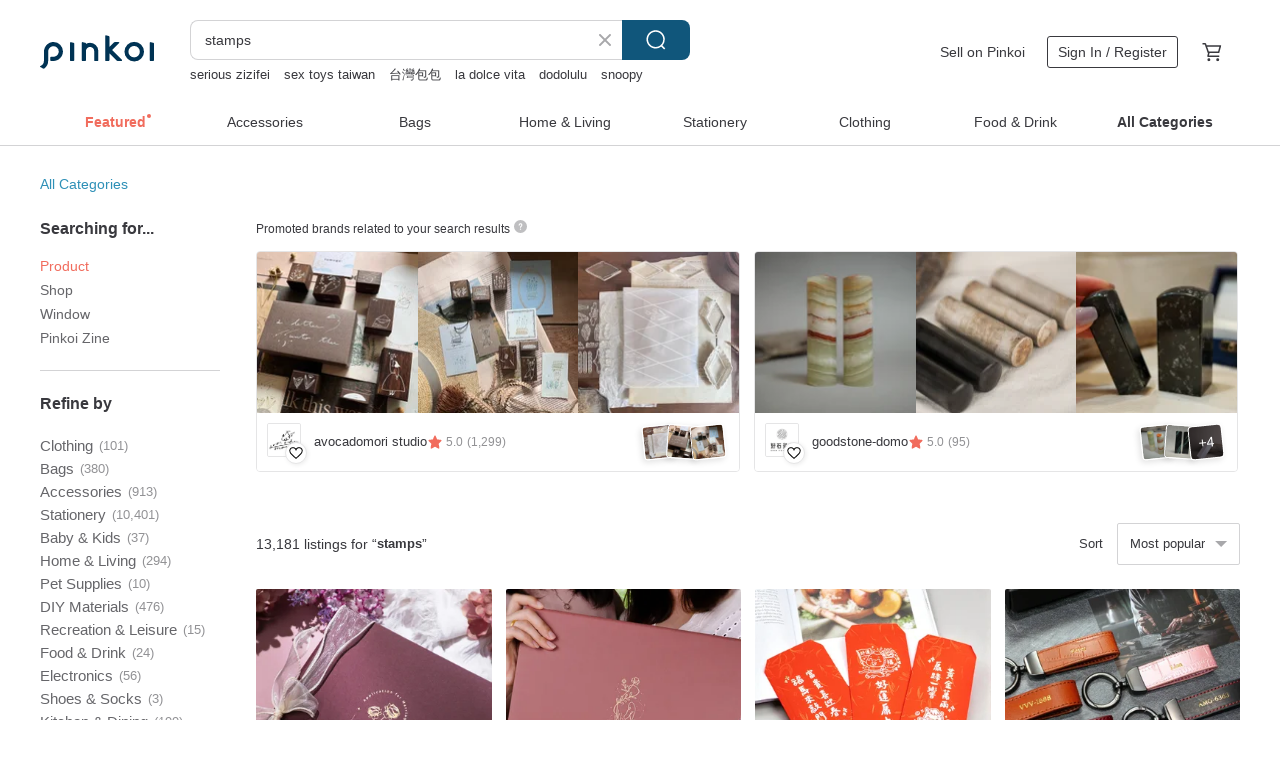

--- FILE ---
content_type: text/html; charset=utf-8
request_url: https://en.pinkoi.com/search?q=stamps&ref_sec=related_keywords&ref_posn=13&ref_related_kw_type=auto&ref_created=1720947236&ref_entity=search_item_list&ref_entity_id=sticker&ref_page=1&ref_pgsz=60&ref_pgsess=1720947236
body_size: 22638
content:

<!doctype html>

<html lang="en" class="web no-js s-not-login s-en webkit" xmlns:fb="http://ogp.me/ns/fb#">
<head prefix="og: http://ogp.me/ns# fb: http://ogp.me/ns/fb# ilovepinkoi: http://ogp.me/ns/fb/ilovepinkoi#">
    <meta charset="utf-8">

        <title>&#34;stamps&#34; | stamps | Pinkoi | Asia’s cross-border design marketplace</title>
    <meta name="keywords" content="stamps">

        <meta name="description" content="The search for &amp;quot;stamps&amp;quot; returned 13,181 results. Sense of Life Colours・Tokyo 印台 4 色套組 / Inkpad setUS$ 12.19 東京散策系列 / Tokyo series rubber stampUS$ 7.72 Gilded Stamp Washi TapeUS$ 14.63 Use keywords to find unique design gifts. Express your creativity, originality, and one-of-a-kindness. Buy something for a loved-one today.">

    <meta name="twitter:card" content="summary_large_image">

        <meta property="og:title" content="stamps | Pinkoi">
        <meta property="og:description" content="The search for &amp;quot;stamps&amp;quot; returned 13,181 results. Sense of Life Colours・Tokyo 印台 4 色套組 / Inkpad setUS$ 12.19 東京散策系列 / Tokyo series rubber stampUS$ 7.72 Gilded Stamp Washi TapeUS$ 14.63 Use keywords to find unique design gifts. Express your creativity, originality, and one-of-a-kindness. Buy something for a loved-one today.">
        <meta property="og:image" content="https://cdn01.pinkoi.com/product/9th2ekCZ/0/1/800x0.jpg">

    <meta property="og:type" content="product">
        <meta property="og:url" content="https://en.pinkoi.com/search?q=stamps&ref_sec=related_keywords&ref_posn=13&ref_related_kw_type=auto&ref_created=1720947236&ref_entity=search_item_list&ref_entity_id=sticker&ref_page=1&ref_pgsz=60&ref_pgsess=1720947236"><link rel="canonical" href="https://en.pinkoi.com/search?q=stamps"><link rel="next" href="https://en.pinkoi.com/search?q=stamps&page=2">

    <link rel="alternate" href="android-app://com.pinkoi/http/en.pinkoi.com/search?q=stamps">

        <script type="application/ld+json">{"@context": "http://schema.org", "@type": "BreadcrumbList", "itemListElement": [{"@type": "ListItem", "position": 1, "item": {"@id": "https://en.pinkoi.com", "name": "Pinkoi"}}, {"@type": "ListItem", "position": 2, "item": {"@id": "https://en.pinkoi.com/search", "name": "Search"}}, {"@type": "ListItem", "position": 3, "item": {"@id": "https://en.pinkoi.com/search?q=stamps", "name": "stamps"}}]}</script>

        <script type="application/ld+json">{"@context": "http://schema.org", "@type": "Product", "productID": "9th2ekCZ", "sku": "9th2ekCZ", "name": "Sense of Life Colours\u30fbTokyo \u5370\u53f0 4 \u8272\u5957\u7d44 / Inkpad set", "description": "Sense of Life Colours Tokyo   4  Inkpad set", "image": ["https://cdn01.pinkoi.com/product/9th2ekCZ/0/1/500x0.jpg"], "brand": {"@type": "Brand", "name": "Traveling on paper"}, "offers": {"@type": "Offer", "priceCurrency": "USD", "price": 12.19, "availability": "http://schema.org/InStock", "priceValidUntil": "2026-07-19", "itemCondition": "http://schema.org/NewCondition", "url": "https://en.pinkoi.com/product/9th2ekCZ", "seller": {"@type": "Organization", "name": "Traveling on paper", "url": "https://en.pinkoi.com/store/travelingonpaper"}, "hasMerchantReturnPolicy": [{"@type": "MerchantReturnPolicy", "returnPolicyCategory": "https://schema.org/MerchantReturnFiniteReturnWindow", "merchantReturnDays": 7, "returnMethod": "https://schema.org/ReturnByMail", "returnFees": "https://schema.org/FreeReturn", "applicableCountry": ["TW", "HK", "MO", "TH", "JP", "CN", "US", "SG", "CA"]}]}, "aggregateRating": {"@type": "AggregateRating", "ratingValue": 5.0, "reviewCount": 96}}</script><script type="application/ld+json">{"@context": "http://schema.org", "@type": "Product", "productID": "j2zvHzUW", "sku": "j2zvHzUW", "name": "\u6771\u4eac\u6563\u7b56\u7cfb\u5217 / Tokyo series rubber stamp", "description": "Tokyo series rubber stamp", "image": ["https://cdn02.pinkoi.com/product/j2zvHzUW/0/1/500x0.jpg"], "brand": {"@type": "Brand", "name": "Traveling on paper"}, "offers": {"@type": "Offer", "priceCurrency": "USD", "price": 7.72, "availability": "http://schema.org/InStock", "priceValidUntil": "2026-07-19", "itemCondition": "http://schema.org/NewCondition", "url": "https://en.pinkoi.com/product/j2zvHzUW", "seller": {"@type": "Organization", "name": "Traveling on paper", "url": "https://en.pinkoi.com/store/travelingonpaper"}, "hasMerchantReturnPolicy": [{"@type": "MerchantReturnPolicy", "returnPolicyCategory": "https://schema.org/MerchantReturnFiniteReturnWindow", "merchantReturnDays": 7, "returnMethod": "https://schema.org/ReturnByMail", "returnFees": "https://schema.org/FreeReturn", "applicableCountry": ["TW", "HK", "MO", "TH", "JP", "CN", "US", "SG", "CA"]}]}, "aggregateRating": {"@type": "AggregateRating", "ratingValue": 5.0, "reviewCount": 96}}</script><script type="application/ld+json">{"@context": "http://schema.org", "@type": "Product", "productID": "waNAUJjD", "sku": "waNAUJjD", "name": "Gilded Stamp Washi Tape", "description": "No White Ink   Japanese Washi Paper   Release Paper\nSpecial Oil   Die-Cut   Matte Gold Foil\n  Width 4cm x 75cm Cycle of 21 sheets  Total Length 10 meters", "image": ["https://cdn01.pinkoi.com/product/waNAUJjD/0/3/500x0.jpg"], "brand": {"@type": "Brand", "name": "ladyf05"}, "offers": {"@type": "Offer", "priceCurrency": "USD", "price": 14.63, "availability": "http://schema.org/InStock", "priceValidUntil": "2026-07-19", "itemCondition": "http://schema.org/NewCondition", "url": "https://en.pinkoi.com/product/waNAUJjD", "seller": {"@type": "Organization", "name": "ladyf05", "url": "https://en.pinkoi.com/store/ladyf05"}, "hasMerchantReturnPolicy": [{"@type": "MerchantReturnPolicy", "returnPolicyCategory": "https://schema.org/MerchantReturnFiniteReturnWindow", "merchantReturnDays": 7, "returnMethod": "https://schema.org/ReturnByMail", "returnFees": "https://schema.org/FreeReturn", "applicableCountry": ["TW", "HK", "MO", "TH", "JP", "CN", "US", "SG", "CA"]}]}, "aggregateRating": {"@type": "AggregateRating", "ratingValue": 5.0, "reviewCount": 1646}}</script><script type="application/ld+json">{"@context": "http://schema.org", "@type": "Product", "productID": "PvctnzgU", "sku": "PvctnzgU", "name": "Pinkoi Limited Edition \u2013 Obi-Wan Foil-Stamped Sticker Complete Set", "description": "ROKKAKU is a brand that brings color to every occasion through paper items enhanced with exquisite foil-stamping techniques \nNot only for life s special moments  but also for the little everyday ones  we create heartwarming opportunities for beautiful communication", "image": ["https://cdn02.pinkoi.com/product/PvctnzgU/0/1/500x0.jpg"], "brand": {"@type": "Brand", "name": "ROKKAKU - Foil Moments"}, "offers": {"@type": "Offer", "priceCurrency": "USD", "price": 33.89, "availability": "http://schema.org/InStock", "priceValidUntil": "2026-07-19", "itemCondition": "http://schema.org/NewCondition", "url": "https://en.pinkoi.com/product/PvctnzgU", "seller": {"@type": "Organization", "name": "ROKKAKU - Foil Moments", "url": "https://en.pinkoi.com/store/rokkaku"}, "hasMerchantReturnPolicy": [{"@type": "MerchantReturnPolicy", "returnPolicyCategory": "https://schema.org/MerchantReturnFiniteReturnWindow", "merchantReturnDays": 7, "returnMethod": "https://schema.org/ReturnByMail", "returnFees": "https://schema.org/FreeReturn", "applicableCountry": ["TW", "HK", "MO", "TH", "JP", "CN", "US", "SG", "CA"]}]}, "aggregateRating": {"@type": "AggregateRating", "ratingValue": 4.9, "reviewCount": 39}}</script><script type="application/ld+json">{"@context": "http://schema.org", "@type": "Product", "productID": "p3SYdtYv", "sku": "p3SYdtYv", "name": "rolling Loop Stamp", "description": "Thisrolling Loop Stamp with a cute design", "image": ["https://cdn01.pinkoi.com/product/p3SYdtYv/0/2/500x0.jpg"], "brand": {"@type": "Brand", "name": "MATOKA"}, "offers": {"@type": "Offer", "priceCurrency": "USD", "price": 8.67, "availability": "http://schema.org/InStock", "priceValidUntil": "2026-07-19", "itemCondition": "http://schema.org/NewCondition", "url": "https://en.pinkoi.com/product/p3SYdtYv", "seller": {"@type": "Organization", "name": "MATOKA", "url": "https://en.pinkoi.com/store/matoka-jp"}, "hasMerchantReturnPolicy": [{"@type": "MerchantReturnPolicy", "returnPolicyCategory": "https://schema.org/MerchantReturnFiniteReturnWindow", "merchantReturnDays": 7, "returnMethod": "https://schema.org/ReturnByMail", "returnFees": "https://schema.org/FreeReturn", "applicableCountry": ["TW", "HK", "MO", "TH", "JP", "CN", "US", "SG", "CA"]}]}, "aggregateRating": {"@type": "AggregateRating", "ratingValue": 5.0, "reviewCount": 55}}</script><script type="application/ld+json">{"@context": "http://schema.org", "@type": "Product", "productID": "f4mJnNXD", "sku": "f4mJnNXD", "name": "Plum Thorn Stamp Hot Stamped PET Tape (Available in Rose Gold, Matte Gold, and Blue Gold)", "description": "Plum Thorn Stamp Tape - Matte Gold Edition\nGlossy PET   Self-Adhesive Liner   Hot Stamped Matte Gold\nWidth  40mm\nRepeat  2000mm\n\nPlum Thorn Stamp Tape - Rose Gold Edition\nGlossy PET   Self-Adhesive Liner   Hot Stamped Matte Rose Gold\nWidth  40mm\nRepeat  2000mm\n\nPlum Thorn Stamp Tape - Blue Gold Edition\nGlossy PET   Self-Adhesive Liner   Hot Stamped Blue Gold", "image": ["https://cdn01.pinkoi.com/product/f4mJnNXD/0/1/500x0.jpg"], "brand": {"@type": "Brand", "name": "meitzu2019"}, "offers": {"@type": "Offer", "priceCurrency": "USD", "price": 20.32, "availability": "http://schema.org/InStock", "priceValidUntil": "2026-07-19", "itemCondition": "http://schema.org/NewCondition", "url": "https://en.pinkoi.com/product/f4mJnNXD", "seller": {"@type": "Organization", "name": "meitzu2019", "url": "https://en.pinkoi.com/store/meitzu2019"}, "hasMerchantReturnPolicy": [{"@type": "MerchantReturnPolicy", "returnPolicyCategory": "https://schema.org/MerchantReturnFiniteReturnWindow", "merchantReturnDays": 7, "returnMethod": "https://schema.org/ReturnByMail", "returnFees": "https://schema.org/FreeReturn", "applicableCountry": ["TW", "HK", "MO", "TH", "JP", "CN", "US", "SG", "CA"]}]}, "aggregateRating": {"@type": "AggregateRating", "ratingValue": 5.0, "reviewCount": 1035}}</script><script type="application/ld+json">{"@context": "http://schema.org", "@type": "Product", "productID": "tZpQNbsk", "sku": "tZpQNbsk", "name": "am__ / pm__ Rubber stamp", "description": "am    pm   -\nBe a storyteller \nWhich one do you prefer", "image": ["https://cdn02.pinkoi.com/product/tZpQNbsk/0/1/500x0.jpg"], "brand": {"@type": "Brand", "name": "Traveling on paper"}, "offers": {"@type": "Offer", "priceCurrency": "USD", "price": 30.47, "availability": "http://schema.org/InStock", "priceValidUntil": "2026-07-19", "itemCondition": "http://schema.org/NewCondition", "url": "https://en.pinkoi.com/product/tZpQNbsk", "seller": {"@type": "Organization", "name": "Traveling on paper", "url": "https://en.pinkoi.com/store/travelingonpaper"}, "hasMerchantReturnPolicy": [{"@type": "MerchantReturnPolicy", "returnPolicyCategory": "https://schema.org/MerchantReturnFiniteReturnWindow", "merchantReturnDays": 7, "returnMethod": "https://schema.org/ReturnByMail", "returnFees": "https://schema.org/FreeReturn", "applicableCountry": ["TW", "HK", "MO", "TH", "JP", "CN", "US", "SG", "CA"]}]}, "aggregateRating": {"@type": "AggregateRating", "ratingValue": 5.0, "reviewCount": 96}}</script><script type="application/ld+json">{"@context": "http://schema.org", "@type": "Product", "productID": "zssmhcDU", "sku": "zssmhcDU", "name": "[What Things] Ex Libris Stamp Set Vol.2 | Ex Libris Stamp Set", "description": "Ex Libris Small Talk Stamp Set\nSet includes  Silhouette Stamp 4x5xH2cm   Text Stamp 4x1 5xH2cm", "image": ["https://cdn01.pinkoi.com/product/zssmhcDU/0/1/500x0.jpg"], "brand": {"@type": "Brand", "name": "a kind of caf\u00e9"}, "offers": {"@type": "Offer", "priceCurrency": "USD", "price": 12.87, "availability": "http://schema.org/InStock", "priceValidUntil": "2026-07-19", "itemCondition": "http://schema.org/NewCondition", "url": "https://en.pinkoi.com/product/zssmhcDU", "seller": {"@type": "Organization", "name": "a kind of caf\u00e9", "url": "https://en.pinkoi.com/store/akindofcafe"}, "hasMerchantReturnPolicy": [{"@type": "MerchantReturnPolicy", "returnPolicyCategory": "https://schema.org/MerchantReturnFiniteReturnWindow", "merchantReturnDays": 7, "returnMethod": "https://schema.org/ReturnByMail", "returnFees": "https://schema.org/FreeReturn", "applicableCountry": ["TW", "HK", "MO", "TH", "JP", "CN", "US", "SG", "CA"]}]}, "aggregateRating": {"@type": "AggregateRating", "ratingValue": 5.0, "reviewCount": 1474}}</script><script type="application/ld+json">{"@context": "http://schema.org", "@type": "Product", "productID": "4WVddVeV", "sku": "4WVddVeV", "name": "Flip Seal - Handwritten Signature Stamp", "description": "Tired of signing your name every day  Now you can sign in just one second  Save so much time", "image": ["https://cdn01.pinkoi.com/product/4WVddVeV/0/6/500x0.jpg"], "brand": {"@type": "Brand", "name": "chiao23"}, "offers": {"@type": "Offer", "priceCurrency": "USD", "price": 13.41, "availability": "http://schema.org/InStock", "priceValidUntil": "2026-07-19", "itemCondition": "http://schema.org/NewCondition", "url": "https://en.pinkoi.com/product/4WVddVeV", "seller": {"@type": "Organization", "name": "chiao23", "url": "https://en.pinkoi.com/store/chiao23"}, "hasMerchantReturnPolicy": [{"@type": "MerchantReturnPolicy", "returnPolicyCategory": "https://schema.org/MerchantReturnFiniteReturnWindow", "merchantReturnDays": 7, "returnMethod": "https://schema.org/ReturnByMail", "returnFees": "https://schema.org/FreeReturn", "applicableCountry": ["TW", "HK", "MO", "TH", "JP", "CN", "US", "SG", "CA"]}]}, "aggregateRating": {"@type": "AggregateRating", "ratingValue": 5.0, "reviewCount": 464}}</script><script type="application/ld+json">{"@context": "http://schema.org", "@type": "Product", "productID": "92drYgmC", "sku": "92drYgmC", "name": "Daily day by day - Wooden Stamps", "description": "Sold in two distinct sets  Beech wood and rubber  Made in Taiwan \nCat Bread  3 designs available  1-4cm\nStraw Hat Wildflowers  3 designs available  2 5-3cm", "image": ["https://cdn02.pinkoi.com/product/92drYgmC/0/1/500x0.jpg"], "brand": {"@type": "Brand", "name": "avocadomori studio"}, "offers": {"@type": "Offer", "priceCurrency": "USD", "price": 19.98, "availability": "http://schema.org/InStock", "priceValidUntil": "2026-07-19", "itemCondition": "http://schema.org/NewCondition", "url": "https://en.pinkoi.com/product/92drYgmC", "seller": {"@type": "Organization", "name": "avocadomori studio", "url": "https://en.pinkoi.com/store/avocadomori"}, "hasMerchantReturnPolicy": [{"@type": "MerchantReturnPolicy", "returnPolicyCategory": "https://schema.org/MerchantReturnFiniteReturnWindow", "merchantReturnDays": 7, "returnMethod": "https://schema.org/ReturnByMail", "returnFees": "https://schema.org/FreeReturn", "applicableCountry": ["TW", "HK", "MO", "TH", "JP", "CN", "US", "SG", "CA"]}]}, "aggregateRating": {"@type": "AggregateRating", "ratingValue": 5.0, "reviewCount": 1299}}</script><script type="application/ld+json">{"@context": "http://schema.org", "@type": "Product", "productID": "834qVkwf", "sku": "834qVkwf", "name": "rolling Loop Stamp", "description": "Thisrolling Loop Stamp with a cute design", "image": ["https://cdn01.pinkoi.com/product/834qVkwf/0/1/500x0.jpg"], "brand": {"@type": "Brand", "name": "MATOKA"}, "offers": {"@type": "Offer", "priceCurrency": "USD", "price": 8.67, "availability": "http://schema.org/InStock", "priceValidUntil": "2026-07-19", "itemCondition": "http://schema.org/NewCondition", "url": "https://en.pinkoi.com/product/834qVkwf", "seller": {"@type": "Organization", "name": "MATOKA", "url": "https://en.pinkoi.com/store/matoka-jp"}, "hasMerchantReturnPolicy": [{"@type": "MerchantReturnPolicy", "returnPolicyCategory": "https://schema.org/MerchantReturnFiniteReturnWindow", "merchantReturnDays": 7, "returnMethod": "https://schema.org/ReturnByMail", "returnFees": "https://schema.org/FreeReturn", "applicableCountry": ["TW", "HK", "MO", "TH", "JP", "CN", "US", "SG", "CA"]}]}, "aggregateRating": {"@type": "AggregateRating", "ratingValue": 5.0, "reviewCount": 55}}</script><script type="application/ld+json">{"@context": "http://schema.org", "@type": "Product", "productID": "vwdRYtUr", "sku": "vwdRYtUr", "name": "63penhouse \u2022 The Ongoing Dream Hot Stamped Die-Cut PET Tape", "description": "Washi Tape  PET Tape  Release Paper Tape  Stationery  Journal  Diary  Notebook  Collage  Logbook", "image": ["https://cdn01.pinkoi.com/product/vwdRYtUr/0/1/500x0.jpg"], "brand": {"@type": "Brand", "name": "hairmo"}, "offers": {"@type": "Offer", "priceCurrency": "USD", "price": 14.73, "availability": "http://schema.org/InStock", "priceValidUntil": "2026-07-19", "itemCondition": "http://schema.org/NewCondition", "url": "https://en.pinkoi.com/product/vwdRYtUr", "seller": {"@type": "Organization", "name": "hairmo", "url": "https://en.pinkoi.com/store/hairmo"}, "hasMerchantReturnPolicy": [{"@type": "MerchantReturnPolicy", "returnPolicyCategory": "https://schema.org/MerchantReturnFiniteReturnWindow", "merchantReturnDays": 7, "returnMethod": "https://schema.org/ReturnByMail", "returnFees": "https://schema.org/FreeReturn", "applicableCountry": ["TW", "HK", "MO", "TH", "JP", "CN", "US", "SG", "CA"]}]}, "aggregateRating": {"@type": "AggregateRating", "ratingValue": 5.0, "reviewCount": 3555}}</script><script type="application/ld+json">{"@context": "http://schema.org", "@type": "Product", "productID": "eUpbKzQv", "sku": "eUpbKzQv", "name": "rolling Loop Stamp", "description": "Thisrolling Loop Stamp has a design with cute animals queueing", "image": ["https://cdn01.pinkoi.com/product/eUpbKzQv/0/3/500x0.jpg"], "brand": {"@type": "Brand", "name": "MATOKA"}, "offers": {"@type": "Offer", "priceCurrency": "USD", "price": 8.67, "availability": "http://schema.org/InStock", "priceValidUntil": "2026-07-19", "itemCondition": "http://schema.org/NewCondition", "url": "https://en.pinkoi.com/product/eUpbKzQv", "seller": {"@type": "Organization", "name": "MATOKA", "url": "https://en.pinkoi.com/store/matoka-jp"}, "hasMerchantReturnPolicy": [{"@type": "MerchantReturnPolicy", "returnPolicyCategory": "https://schema.org/MerchantReturnFiniteReturnWindow", "merchantReturnDays": 7, "returnMethod": "https://schema.org/ReturnByMail", "returnFees": "https://schema.org/FreeReturn", "applicableCountry": ["TW", "HK", "MO", "TH", "JP", "CN", "US", "SG", "CA"]}]}, "aggregateRating": {"@type": "AggregateRating", "ratingValue": 5.0, "reviewCount": 55}}</script><script type="application/ld+json">{"@context": "http://schema.org", "@type": "Product", "productID": "ftY8idHC", "sku": "ftY8idHC", "name": "Little Little Stamps: Little Study Stamp Set", "description": "Freely stamp on your notebooks \nIncludes phonetic symbols  short phrases  dates  and more for you to mix and match   D", "image": ["https://cdn01.pinkoi.com/product/ftY8idHC/0/1/500x0.jpg"], "brand": {"@type": "Brand", "name": "miciacrafts"}, "offers": {"@type": "Offer", "priceCurrency": "USD", "price": 24.39, "availability": "http://schema.org/InStock", "priceValidUntil": "2026-07-19", "itemCondition": "http://schema.org/NewCondition", "url": "https://en.pinkoi.com/product/ftY8idHC", "seller": {"@type": "Organization", "name": "miciacrafts", "url": "https://en.pinkoi.com/store/miciacrafts"}, "hasMerchantReturnPolicy": [{"@type": "MerchantReturnPolicy", "returnPolicyCategory": "https://schema.org/MerchantReturnFiniteReturnWindow", "merchantReturnDays": 7, "returnMethod": "https://schema.org/ReturnByMail", "returnFees": "https://schema.org/FreeReturn", "applicableCountry": ["TW", "HK", "MO", "TH", "JP", "CN", "US", "SG", "CA"]}]}, "aggregateRating": {"@type": "AggregateRating", "ratingValue": 5.0, "reviewCount": 4348}}</script><script type="application/ld+json">{"@context": "http://schema.org", "@type": "Product", "productID": "A496D5Ya", "sku": "A496D5Ya", "name": "rolling Loop Stamp", "description": "Thisrolling Loop Stamp has a design with cute animals queueing", "image": ["https://cdn02.pinkoi.com/product/A496D5Ya/0/1/500x0.jpg"], "brand": {"@type": "Brand", "name": "MATOKA"}, "offers": {"@type": "Offer", "priceCurrency": "USD", "price": 8.67, "availability": "http://schema.org/InStock", "priceValidUntil": "2026-07-19", "itemCondition": "http://schema.org/NewCondition", "url": "https://en.pinkoi.com/product/A496D5Ya", "seller": {"@type": "Organization", "name": "MATOKA", "url": "https://en.pinkoi.com/store/matoka-jp"}, "hasMerchantReturnPolicy": [{"@type": "MerchantReturnPolicy", "returnPolicyCategory": "https://schema.org/MerchantReturnFiniteReturnWindow", "merchantReturnDays": 7, "returnMethod": "https://schema.org/ReturnByMail", "returnFees": "https://schema.org/FreeReturn", "applicableCountry": ["TW", "HK", "MO", "TH", "JP", "CN", "US", "SG", "CA"]}]}, "aggregateRating": {"@type": "AggregateRating", "ratingValue": 5.0, "reviewCount": 55}}</script><script type="application/ld+json">{"@context": "http://schema.org", "@type": "Product", "productID": "MG8KAg42", "sku": "MG8KAg42", "name": "rolling Loop Stamp", "description": "Thisrolling Loop Stamp with a cute design", "image": ["https://cdn01.pinkoi.com/product/MG8KAg42/0/1/500x0.jpg"], "brand": {"@type": "Brand", "name": "MATOKA"}, "offers": {"@type": "Offer", "priceCurrency": "USD", "price": 8.67, "availability": "http://schema.org/InStock", "priceValidUntil": "2026-07-19", "itemCondition": "http://schema.org/NewCondition", "url": "https://en.pinkoi.com/product/MG8KAg42", "seller": {"@type": "Organization", "name": "MATOKA", "url": "https://en.pinkoi.com/store/matoka-jp"}, "hasMerchantReturnPolicy": [{"@type": "MerchantReturnPolicy", "returnPolicyCategory": "https://schema.org/MerchantReturnFiniteReturnWindow", "merchantReturnDays": 7, "returnMethod": "https://schema.org/ReturnByMail", "returnFees": "https://schema.org/FreeReturn", "applicableCountry": ["TW", "HK", "MO", "TH", "JP", "CN", "US", "SG", "CA"]}]}, "aggregateRating": {"@type": "AggregateRating", "ratingValue": 5.0, "reviewCount": 55}}</script><script type="application/ld+json">{"@context": "http://schema.org", "@type": "Product", "productID": "ZFaWPRHc", "sku": "ZFaWPRHc", "name": "Twig \u0026 Flower | Clear stamp set.", "description": "Clear stamp set with botanical print", "image": ["https://cdn01.pinkoi.com/product/ZFaWPRHc/0/1/500x0.jpg"], "brand": {"@type": "Brand", "name": "Mr. Eggplants"}, "offers": {"@type": "Offer", "priceCurrency": "USD", "price": 18.96, "availability": "http://schema.org/InStock", "priceValidUntil": "2026-07-19", "itemCondition": "http://schema.org/NewCondition", "url": "https://en.pinkoi.com/product/ZFaWPRHc", "seller": {"@type": "Organization", "name": "Mr. Eggplants", "url": "https://en.pinkoi.com/store/nanakaro"}, "hasMerchantReturnPolicy": [{"@type": "MerchantReturnPolicy", "returnPolicyCategory": "https://schema.org/MerchantReturnFiniteReturnWindow", "merchantReturnDays": 7, "returnMethod": "https://schema.org/ReturnByMail", "returnFees": "https://schema.org/FreeReturn", "applicableCountry": ["TW", "HK", "MO", "TH", "JP", "CN", "US", "SG", "CA"]}]}, "aggregateRating": {"@type": "AggregateRating", "ratingValue": 5.0, "reviewCount": 3708}}</script><script type="application/ld+json">{"@context": "http://schema.org", "@type": "Product", "productID": "3gdXtEgE", "sku": "3gdXtEgE", "name": "Terrarium Stamp Set / Stamp Set / Hanko, Illustration Stamps, Stationery, Paper Goods", "description": "An original stamp set  crafted in Japan \nThis value set includes 12 types of stamps featuring mushrooms  moss  and more  all presented in a charming box", "image": ["https://cdn02.pinkoi.com/product/3gdXtEgE/0/2/500x0.jpg"], "brand": {"@type": "Brand", "name": "nocco."}, "offers": {"@type": "Offer", "priceCurrency": "USD", "price": 54.36, "availability": "http://schema.org/InStock", "priceValidUntil": "2026-07-19", "itemCondition": "http://schema.org/NewCondition", "url": "https://en.pinkoi.com/product/3gdXtEgE", "seller": {"@type": "Organization", "name": "nocco.", "url": "https://en.pinkoi.com/store/nocco"}, "hasMerchantReturnPolicy": [{"@type": "MerchantReturnPolicy", "returnPolicyCategory": "https://schema.org/MerchantReturnFiniteReturnWindow", "merchantReturnDays": 7, "returnMethod": "https://schema.org/ReturnByMail", "returnFees": "https://schema.org/FreeReturn", "applicableCountry": ["TW", "HK", "MO", "TH", "JP", "CN", "US", "SG", "CA"]}]}, "aggregateRating": {"@type": "AggregateRating", "ratingValue": 4.8, "reviewCount": 22}}</script><script type="application/ld+json">{"@context": "http://schema.org", "@type": "Product", "productID": "hYGkDt6q", "sku": "hYGkDt6q", "name": "Ribbon Stamp", "description": "Ribbon Stamp", "image": ["https://cdn01.pinkoi.com/product/hYGkDt6q/0/500x0.jpg"], "brand": {"@type": "Brand", "name": "Beach Field Stamp"}, "offers": {"@type": "Offer", "priceCurrency": "USD", "price": 6.42, "availability": "http://schema.org/InStock", "priceValidUntil": "2026-07-19", "itemCondition": "http://schema.org/NewCondition", "url": "https://en.pinkoi.com/product/hYGkDt6q", "seller": {"@type": "Organization", "name": "Beach Field Stamp", "url": "https://en.pinkoi.com/store/ako-japan"}, "hasMerchantReturnPolicy": [{"@type": "MerchantReturnPolicy", "returnPolicyCategory": "https://schema.org/MerchantReturnFiniteReturnWindow", "merchantReturnDays": 7, "returnMethod": "https://schema.org/ReturnByMail", "returnFees": "https://schema.org/FreeReturn", "applicableCountry": ["TW", "HK", "MO", "TH", "JP", "CN", "US", "SG", "CA"]}]}, "aggregateRating": {"@type": "AggregateRating", "ratingValue": 5.0, "reviewCount": 764}}</script><script type="application/ld+json">{"@context": "http://schema.org", "@type": "Product", "productID": "ju9RpJR4", "sku": "ju9RpJR4", "name": "A Letter Unto Thee - Wooden Stamps", "description": "Dark Walnut Wood   Black Rubber   Set of 7 Designs Sold as a Set   Box  6 10 2 5cm   Each Stamp  1 5-4cm   Made in Taiwan", "image": ["https://cdn01.pinkoi.com/product/ju9RpJR4/0/1/500x0.jpg"], "brand": {"@type": "Brand", "name": "avocadomori studio"}, "offers": {"@type": "Offer", "priceCurrency": "USD", "price": 30.13, "availability": "http://schema.org/InStock", "priceValidUntil": "2026-07-19", "itemCondition": "http://schema.org/NewCondition", "url": "https://en.pinkoi.com/product/ju9RpJR4", "seller": {"@type": "Organization", "name": "avocadomori studio", "url": "https://en.pinkoi.com/store/avocadomori"}, "hasMerchantReturnPolicy": [{"@type": "MerchantReturnPolicy", "returnPolicyCategory": "https://schema.org/MerchantReturnFiniteReturnWindow", "merchantReturnDays": 7, "returnMethod": "https://schema.org/ReturnByMail", "returnFees": "https://schema.org/FreeReturn", "applicableCountry": ["TW", "HK", "MO", "TH", "JP", "CN", "US", "SG", "CA"]}]}, "aggregateRating": {"@type": "AggregateRating", "ratingValue": 5.0, "reviewCount": 1299}}</script><script type="application/ld+json">{"@context": "http://schema.org", "@type": "Product", "productID": "JgFRM8HB", "sku": "JgFRM8HB", "name": "Combination Stamp set", "description": "A set of 15 combination stamps featuring 3 types of leaves and a generous 12 varieties of small flowers  including a round motif \nThese stamps allow for a diverse array of floral and foliage arrangements  blooming in a spectrum of colors \n\n Size \nThe card measures postcard size", "image": ["https://cdn01.pinkoi.com/product/JgFRM8HB/0/1/500x0.jpg"], "brand": {"@type": "Brand", "name": "Beach Field Stamp"}, "offers": {"@type": "Offer", "priceCurrency": "USD", "price": 25.61, "availability": "http://schema.org/InStock", "priceValidUntil": "2026-07-19", "itemCondition": "http://schema.org/NewCondition", "url": "https://en.pinkoi.com/product/JgFRM8HB", "seller": {"@type": "Organization", "name": "Beach Field Stamp", "url": "https://en.pinkoi.com/store/ako-japan"}, "hasMerchantReturnPolicy": [{"@type": "MerchantReturnPolicy", "returnPolicyCategory": "https://schema.org/MerchantReturnFiniteReturnWindow", "merchantReturnDays": 7, "returnMethod": "https://schema.org/ReturnByMail", "returnFees": "https://schema.org/FreeReturn", "applicableCountry": ["TW", "HK", "MO", "TH", "JP", "CN", "US", "SG", "CA"]}]}, "aggregateRating": {"@type": "AggregateRating", "ratingValue": 5.0, "reviewCount": 764}}</script><script type="application/ld+json">{"@context": "http://schema.org", "@type": "Product", "productID": "iE9bWEBb", "sku": "iE9bWEBb", "name": "Interchangeable Date Stamp Sets - Choose from 2 styles", "description": "Customize your desired date with a validity from 2020-2031 \nPerfect for stamping on postcards  journals  cards  hang tags  and various handmade crafts \nIncludes \nOffice Cat Series - Date Stamp  1 pc  rectangular  3 5 5cm  - featuring 8 transparent stamp designs \nBlessing Wreath Series - Date Stamp  1 pc  circular  3 5 3 5cm", "image": ["https://cdn01.pinkoi.com/product/iE9bWEBb/0/1/500x0.jpg"], "brand": {"@type": "Brand", "name": "miciacrafts"}, "offers": {"@type": "Offer", "priceCurrency": "USD", "price": 29.80, "availability": "http://schema.org/InStock", "priceValidUntil": "2026-07-19", "itemCondition": "http://schema.org/NewCondition", "url": "https://en.pinkoi.com/product/iE9bWEBb", "seller": {"@type": "Organization", "name": "miciacrafts", "url": "https://en.pinkoi.com/store/miciacrafts"}, "hasMerchantReturnPolicy": [{"@type": "MerchantReturnPolicy", "returnPolicyCategory": "https://schema.org/MerchantReturnFiniteReturnWindow", "merchantReturnDays": 7, "returnMethod": "https://schema.org/ReturnByMail", "returnFees": "https://schema.org/FreeReturn", "applicableCountry": ["TW", "HK", "MO", "TH", "JP", "CN", "US", "SG", "CA"]}]}, "aggregateRating": {"@type": "AggregateRating", "ratingValue": 5.0, "reviewCount": 4348}}</script><script type="application/ld+json">{"@context": "http://schema.org", "@type": "Product", "productID": "eXSvQb4y", "sku": "eXSvQb4y", "name": "Latitude 23.5 Series: Lunar New Year Blessings Hot Stamped Matte PET Washi Tape", "description": "Hot Stamped Gold   White Ink Matte PET Washi Tape\nEach repeat is 7 4 52 5cm  total length 10m\nA super wide washi tape at 7 4cm wide  feels incredibly substantial when held", "image": ["https://cdn01.pinkoi.com/product/eXSvQb4y/0/1/500x0.jpg"], "brand": {"@type": "Brand", "name": "shiwustudio"}, "offers": {"@type": "Offer", "priceCurrency": "USD", "price": 21.13, "availability": "http://schema.org/InStock", "priceValidUntil": "2026-07-19", "itemCondition": "http://schema.org/NewCondition", "url": "https://en.pinkoi.com/product/eXSvQb4y", "seller": {"@type": "Organization", "name": "shiwustudio", "url": "https://en.pinkoi.com/store/shiwustudio"}, "hasMerchantReturnPolicy": [{"@type": "MerchantReturnPolicy", "returnPolicyCategory": "https://schema.org/MerchantReturnFiniteReturnWindow", "merchantReturnDays": 7, "returnMethod": "https://schema.org/ReturnByMail", "returnFees": "https://schema.org/FreeReturn", "applicableCountry": ["TW", "HK", "MO", "TH", "JP", "CN", "US", "SG", "CA"]}]}, "aggregateRating": {"@type": "AggregateRating", "ratingValue": 5.0, "reviewCount": 202}}</script><script type="application/ld+json">{"@context": "http://schema.org", "@type": "Product", "productID": "MbaYrkik", "sku": "MbaYrkik", "name": "Green Island Handmade/Resin Ocean Wave Handmade Stamp/Wedding Customized Commemorative Stamp/Pair of Seals Customized", "description": "The name is the first and also a gift that accompanies you throughout your life  The seal is like a medium that connects the name to the world  A special seal may be able to carve out an extraordinary journey", "image": ["https://cdn02.pinkoi.com/product/MbaYrkik/0/1/500x0.jpg"], "brand": {"@type": "Brand", "name": "Re.in greenisland"}, "offers": {"@type": "Offer", "priceCurrency": "USD", "price": 50.79, "availability": "http://schema.org/InStock", "priceValidUntil": "2026-07-19", "itemCondition": "http://schema.org/NewCondition", "url": "https://en.pinkoi.com/product/MbaYrkik", "seller": {"@type": "Organization", "name": "Re.in greenisland", "url": "https://en.pinkoi.com/store/rein-greenisland"}, "hasMerchantReturnPolicy": [{"@type": "MerchantReturnPolicy", "returnPolicyCategory": "https://schema.org/MerchantReturnFiniteReturnWindow", "merchantReturnDays": 7, "returnMethod": "https://schema.org/ReturnByMail", "returnFees": "https://schema.org/FreeReturn", "applicableCountry": ["TW", "HK", "MO", "TH", "JP", "CN", "US", "SG", "CA"]}]}, "aggregateRating": {"@type": "AggregateRating", "ratingValue": 5.0, "reviewCount": 104}}</script><script type="application/ld+json">{"@context": "http://schema.org", "@type": "Product", "productID": "XLFedsjE", "sku": "XLFedsjE", "name": "Latitude 23.5 Series | Sea of Clouds Fir | Hot Stamping Gold | Matte PET Washi Tape", "description": "Each repeat measures 7 4cm x 52 5cm  with a total length of 10m and an extra-wide width of 7 4cm  offering a substantial and satisfying feel in your hand \nWe've filled every inch of the 7cm width completely  and the 10m total length ensures you get plenty to work with  without wasting any space on the tape", "image": ["https://cdn01.pinkoi.com/product/XLFedsjE/0/1/500x0.jpg"], "brand": {"@type": "Brand", "name": "shiwustudio"}, "offers": {"@type": "Offer", "priceCurrency": "USD", "price": 21.13, "availability": "http://schema.org/InStock", "priceValidUntil": "2026-07-19", "itemCondition": "http://schema.org/NewCondition", "url": "https://en.pinkoi.com/product/XLFedsjE", "seller": {"@type": "Organization", "name": "shiwustudio", "url": "https://en.pinkoi.com/store/shiwustudio"}, "hasMerchantReturnPolicy": [{"@type": "MerchantReturnPolicy", "returnPolicyCategory": "https://schema.org/MerchantReturnFiniteReturnWindow", "merchantReturnDays": 7, "returnMethod": "https://schema.org/ReturnByMail", "returnFees": "https://schema.org/FreeReturn", "applicableCountry": ["TW", "HK", "MO", "TH", "JP", "CN", "US", "SG", "CA"]}]}, "aggregateRating": {"@type": "AggregateRating", "ratingValue": 5.0, "reviewCount": 202}}</script><script type="application/ld+json">{"@context": "http://schema.org", "@type": "Product", "productID": "9DGYxAF2", "sku": "9DGYxAF2", "name": "North Latitude 23.5 Series - Oolong Tea Gold - Hot Stamped - Matte PET Washi Tape", "description": "Each repeat measures 7 4cm x 52 5cm  with a total length of 10m and an extra-wide 7 4cm width  Holding it feels incredibly substantial \nWe've filled every inch of the 7cm width to the brim  and the 10m total length ensures you get plenty to work with  leaving no empty space on your washi tape unused", "image": ["https://cdn01.pinkoi.com/product/9DGYxAF2/0/1/500x0.jpg"], "brand": {"@type": "Brand", "name": "shiwustudio"}, "offers": {"@type": "Offer", "priceCurrency": "USD", "price": 21.13, "availability": "http://schema.org/InStock", "priceValidUntil": "2026-07-19", "itemCondition": "http://schema.org/NewCondition", "url": "https://en.pinkoi.com/product/9DGYxAF2", "seller": {"@type": "Organization", "name": "shiwustudio", "url": "https://en.pinkoi.com/store/shiwustudio"}, "hasMerchantReturnPolicy": [{"@type": "MerchantReturnPolicy", "returnPolicyCategory": "https://schema.org/MerchantReturnFiniteReturnWindow", "merchantReturnDays": 7, "returnMethod": "https://schema.org/ReturnByMail", "returnFees": "https://schema.org/FreeReturn", "applicableCountry": ["TW", "HK", "MO", "TH", "JP", "CN", "US", "SG", "CA"]}]}, "aggregateRating": {"@type": "AggregateRating", "ratingValue": 5.0, "reviewCount": 202}}</script><script type="application/ld+json">{"@context": "http://schema.org", "@type": "Product", "productID": "acEy3iEs", "sku": "acEy3iEs", "name": "Wildflowers of the Prairie: A Generous Set of 8 Stamps", "description": "A luxurious set of 8 stamps featuring wildflowers such as dandelions  thistles  and shepherd's purse  swaying gently in vast meadows and fields \n\nRecommended ink  VersaMagic \nFor black paper  Artnic silver is recommended \n\n Wood Block Size \nLarge Dandelion  5 5cm  height  x 4 5cm  width \nDandelion", "image": ["https://cdn02.pinkoi.com/product/acEy3iEs/0/1/500x0.jpg"], "brand": {"@type": "Brand", "name": "Beach Field Stamp"}, "offers": {"@type": "Offer", "priceCurrency": "USD", "price": 35.30, "availability": "http://schema.org/InStock", "priceValidUntil": "2026-07-19", "itemCondition": "http://schema.org/NewCondition", "url": "https://en.pinkoi.com/product/acEy3iEs", "seller": {"@type": "Organization", "name": "Beach Field Stamp", "url": "https://en.pinkoi.com/store/ako-japan"}, "hasMerchantReturnPolicy": [{"@type": "MerchantReturnPolicy", "returnPolicyCategory": "https://schema.org/MerchantReturnFiniteReturnWindow", "merchantReturnDays": 7, "returnMethod": "https://schema.org/ReturnByMail", "returnFees": "https://schema.org/FreeReturn", "applicableCountry": ["TW", "HK", "MO", "TH", "JP", "CN", "US", "SG", "CA"]}]}, "aggregateRating": {"@type": "AggregateRating", "ratingValue": 5.0, "reviewCount": 764}}</script><script type="application/ld+json">{"@context": "http://schema.org", "@type": "Product", "productID": "kZW3QS92", "sku": "kZW3QS92", "name": "Compressed Wood Stamps 2025FW", "description": "Receive a handmade screen-printed fox limited edition stamp paper box with any purchase of NT 600 or more within this stamp category", "image": ["https://cdn01.pinkoi.com/product/kZW3QS92/0/1/500x0.jpg"], "brand": {"@type": "Brand", "name": "KITSUNEBIYORI"}, "offers": {"@type": "Offer", "priceCurrency": "USD", "price": 4.07, "availability": "http://schema.org/InStock", "priceValidUntil": "2026-07-19", "itemCondition": "http://schema.org/NewCondition", "url": "https://en.pinkoi.com/product/kZW3QS92", "seller": {"@type": "Organization", "name": "KITSUNEBIYORI", "url": "https://en.pinkoi.com/store/kitsunebiyori"}, "hasMerchantReturnPolicy": [{"@type": "MerchantReturnPolicy", "returnPolicyCategory": "https://schema.org/MerchantReturnFiniteReturnWindow", "merchantReturnDays": 7, "returnMethod": "https://schema.org/ReturnByMail", "returnFees": "https://schema.org/FreeReturn", "applicableCountry": ["TW", "HK", "MO", "TH", "JP", "CN", "US", "SG", "CA"]}]}, "aggregateRating": {"@type": "AggregateRating", "ratingValue": 5.0, "reviewCount": 1095}}</script><script type="application/ld+json">{"@context": "http://schema.org", "@type": "Product", "productID": "X9pR9ZVp", "sku": "X9pR9ZVp", "name": "[Pre-order] Good Luck Arrives Instantly Maple Wood Stamp - Single Piece", "description": "2026 Welcoming the Year of the Horse  Good Luck Arrives Instantly - Maple Wood Stamp", "image": ["https://cdn01.pinkoi.com/product/X9pR9ZVp/0/1/500x0.jpg"], "brand": {"@type": "Brand", "name": "miciacrafts"}, "offers": {"@type": "Offer", "priceCurrency": "USD", "price": 10.16, "availability": "http://schema.org/InStock", "priceValidUntil": "2026-07-19", "itemCondition": "http://schema.org/NewCondition", "url": "https://en.pinkoi.com/product/X9pR9ZVp", "seller": {"@type": "Organization", "name": "miciacrafts", "url": "https://en.pinkoi.com/store/miciacrafts"}, "hasMerchantReturnPolicy": [{"@type": "MerchantReturnPolicy", "returnPolicyCategory": "https://schema.org/MerchantReturnFiniteReturnWindow", "merchantReturnDays": 7, "returnMethod": "https://schema.org/ReturnByMail", "returnFees": "https://schema.org/FreeReturn", "applicableCountry": ["TW", "HK", "MO", "TH", "JP", "CN", "US", "SG", "CA"]}]}, "aggregateRating": {"@type": "AggregateRating", "ratingValue": 5.0, "reviewCount": 4348}}</script><script type="application/ld+json">{"@context": "http://schema.org", "@type": "Product", "productID": "vrse7dZV", "sku": "vrse7dZV", "name": "Miniature Life Collection: Colorful Journal Stamps (Set of 12)", "description": "Tiny  miniature elements of daily life \nDays of the week  weather  moods  food \nanimals  words  travels  trinkets \nStamp them into your warm journal  recording these beautiful moments \nOne day in the future  opening it again will fill your heart \nBox dimensions  18x18cm - 4 stamps  0 9x0 9cm - 8 stamps  Total 12 stamps", "image": ["https://cdn01.pinkoi.com/product/vrse7dZV/0/1/500x0.jpg"], "brand": {"@type": "Brand", "name": "miciacrafts"}, "offers": {"@type": "Offer", "priceCurrency": "USD", "price": 9.15, "availability": "http://schema.org/InStock", "priceValidUntil": "2026-07-19", "itemCondition": "http://schema.org/NewCondition", "url": "https://en.pinkoi.com/product/vrse7dZV", "seller": {"@type": "Organization", "name": "miciacrafts", "url": "https://en.pinkoi.com/store/miciacrafts"}, "hasMerchantReturnPolicy": [{"@type": "MerchantReturnPolicy", "returnPolicyCategory": "https://schema.org/MerchantReturnFiniteReturnWindow", "merchantReturnDays": 7, "returnMethod": "https://schema.org/ReturnByMail", "returnFees": "https://schema.org/FreeReturn", "applicableCountry": ["TW", "HK", "MO", "TH", "JP", "CN", "US", "SG", "CA"]}]}, "aggregateRating": {"@type": "AggregateRating", "ratingValue": 5.0, "reviewCount": 4348}}</script><script type="application/ld+json">{"@context": "http://schema.org", "@type": "Product", "productID": "tH8Yxgw2", "sku": "tH8Yxgw2", "name": "3 Little Cats / Cat Glass Dome / Individual Stamp / Stamp Set / Journal Stamp / Wood Stamp / 5 Styles Total", "description": "Materials  Compressed wood handle  brick red rubber stamp surface\nDimensions  5 styles in the Cat Glass Dome series\nSailboat Cat  Lily Cat  4 5x3cm  Star and Moon Cat  2 5x3 5cm  Little Planet Cat  2 5x2 5cm  Butterfly Cat  2x6cm\nHeight is approximately 2cm for all \nStamps are sold individually  with a five-piece set available in a boxed set", "image": ["https://cdn01.pinkoi.com/product/tH8Yxgw2/0/1/500x0.jpg"], "brand": {"@type": "Brand", "name": "3 Little Cats"}, "offers": {"@type": "Offer", "priceCurrency": "USD", "price": 6.10, "availability": "http://schema.org/InStock", "priceValidUntil": "2026-07-19", "itemCondition": "http://schema.org/NewCondition", "url": "https://en.pinkoi.com/product/tH8Yxgw2", "seller": {"@type": "Organization", "name": "3 Little Cats", "url": "https://en.pinkoi.com/store/3-little-cat"}, "hasMerchantReturnPolicy": [{"@type": "MerchantReturnPolicy", "returnPolicyCategory": "https://schema.org/MerchantReturnFiniteReturnWindow", "merchantReturnDays": 7, "returnMethod": "https://schema.org/ReturnByMail", "returnFees": "https://schema.org/FreeReturn", "applicableCountry": ["TW", "HK", "MO", "TH", "JP", "CN", "US", "SG", "CA"]}]}, "aggregateRating": {"@type": "AggregateRating", "ratingValue": 5.0, "reviewCount": 1050}}</script><script type="application/ld+json">{"@context": "http://schema.org", "@type": "Product", "productID": "64EjedaU", "sku": "64EjedaU", "name": "Bear Boss Caf\u00e9 \u2014 3cm Japanese Washi Tape / Stamp Design", "description": "New arrival bring Bear Boss home today", "image": ["https://cdn02.pinkoi.com/product/64EjedaU/0/3/500x0.jpg"], "brand": {"@type": "Brand", "name": "bearbossisbusy"}, "offers": {"@type": "Offer", "priceCurrency": "USD", "price": 10.16, "availability": "http://schema.org/InStock", "priceValidUntil": "2026-07-19", "itemCondition": "http://schema.org/NewCondition", "url": "https://en.pinkoi.com/product/64EjedaU", "seller": {"@type": "Organization", "name": "bearbossisbusy", "url": "https://en.pinkoi.com/store/bearbossisbusy"}, "hasMerchantReturnPolicy": [{"@type": "MerchantReturnPolicy", "returnPolicyCategory": "https://schema.org/MerchantReturnFiniteReturnWindow", "merchantReturnDays": 7, "returnMethod": "https://schema.org/ReturnByMail", "returnFees": "https://schema.org/FreeReturn", "applicableCountry": ["TW", "HK", "MO", "TH", "JP", "CN", "US", "SG", "CA"]}]}, "aggregateRating": {"@type": "AggregateRating", "ratingValue": 5.0, "reviewCount": 1}}</script><script type="application/ld+json">{"@context": "http://schema.org", "@type": "Product", "productID": "Kva2UdKj", "sku": "Kva2UdKj", "name": "Facula Original Design - \"Flowers in the Mirror, Moon on the Water\" Wax Seal Stamp", "description": "One 3cm round wax seal stamp\nFlowers in the mirror  moon on the water\nThe beauty of illusion is captivating", "image": ["https://cdn01.pinkoi.com/product/Kva2UdKj/0/1/500x0.jpg"], "brand": {"@type": "Brand", "name": "facula0325"}, "offers": {"@type": "Offer", "priceCurrency": "USD", "price": 18.69, "availability": "http://schema.org/InStock", "priceValidUntil": "2026-07-19", "itemCondition": "http://schema.org/NewCondition", "url": "https://en.pinkoi.com/product/Kva2UdKj", "seller": {"@type": "Organization", "name": "facula0325", "url": "https://en.pinkoi.com/store/facula0325"}, "hasMerchantReturnPolicy": [{"@type": "MerchantReturnPolicy", "returnPolicyCategory": "https://schema.org/MerchantReturnFiniteReturnWindow", "merchantReturnDays": 7, "returnMethod": "https://schema.org/ReturnByMail", "returnFees": "https://schema.org/FreeReturn", "applicableCountry": ["TW", "HK", "MO", "TH", "JP", "CN", "US", "SG", "CA"]}]}, "aggregateRating": {"@type": "AggregateRating", "ratingValue": 5.0, "reviewCount": 21}}</script><script type="application/ld+json">{"@context": "http://schema.org", "@type": "Product", "productID": "MvyMJ2tt", "sku": "MvyMJ2tt", "name": "Blossoms\u2027sunshine/Glossy PET tape+Gold Foil Stamping", "description": "Blossoms   sunshine  Glossy PET tape   Gold Foil Stamping \nmaterials   Glossy PET\npattern loop   150cm\nwidth   7cm\nlong   1000cm\nprinting   UV ink printing   Partial white ink   release paper   Gold Foil Stamping", "image": ["https://cdn01.pinkoi.com/product/MvyMJ2tt/0/3/500x0.jpg"], "brand": {"@type": "Brand", "name": "yusworld design studio"}, "offers": {"@type": "Offer", "priceCurrency": "USD", "price": 7.93, "availability": "http://schema.org/InStock", "priceValidUntil": "2026-07-19", "itemCondition": "http://schema.org/NewCondition", "url": "https://en.pinkoi.com/product/MvyMJ2tt", "seller": {"@type": "Organization", "name": "yusworld design studio", "url": "https://en.pinkoi.com/store/yusworld"}, "hasMerchantReturnPolicy": [{"@type": "MerchantReturnPolicy", "returnPolicyCategory": "https://schema.org/MerchantReturnFiniteReturnWindow", "merchantReturnDays": 7, "returnMethod": "https://schema.org/ReturnByMail", "returnFees": "https://schema.org/FreeReturn", "applicableCountry": ["TW", "HK", "MO", "TH", "JP", "CN", "US", "SG", "CA"]}]}, "aggregateRating": {"@type": "AggregateRating", "ratingValue": 5.0, "reviewCount": 2089}}</script><script type="application/ld+json">{"@context": "http://schema.org", "@type": "Product", "productID": "73MCZ85P", "sku": "73MCZ85P", "name": "63penhouse \u2022 The Ongoing Dream Hot Stamped Memo Sticker Roll", "description": "Stickers   Labels   Planners   Stationery   Journals", "image": ["https://cdn01.pinkoi.com/product/73MCZ85P/0/1/500x0.jpg"], "brand": {"@type": "Brand", "name": "hairmo"}, "offers": {"@type": "Offer", "priceCurrency": "USD", "price": 12.02, "availability": "http://schema.org/InStock", "priceValidUntil": "2026-07-19", "itemCondition": "http://schema.org/NewCondition", "url": "https://en.pinkoi.com/product/73MCZ85P", "seller": {"@type": "Organization", "name": "hairmo", "url": "https://en.pinkoi.com/store/hairmo"}, "hasMerchantReturnPolicy": [{"@type": "MerchantReturnPolicy", "returnPolicyCategory": "https://schema.org/MerchantReturnFiniteReturnWindow", "merchantReturnDays": 7, "returnMethod": "https://schema.org/ReturnByMail", "returnFees": "https://schema.org/FreeReturn", "applicableCountry": ["TW", "HK", "MO", "TH", "JP", "CN", "US", "SG", "CA"]}]}, "aggregateRating": {"@type": "AggregateRating", "ratingValue": 5.0, "reviewCount": 3555}}</script><script type="application/ld+json">{"@context": "http://schema.org", "@type": "Product", "productID": "seWrzN3W", "sku": "seWrzN3W", "name": "rolling Loop Stamp", "description": "Thisrolling Loop Stamp with a cute design", "image": ["https://cdn02.pinkoi.com/product/seWrzN3W/0/1/500x0.jpg"], "brand": {"@type": "Brand", "name": "MATOKA"}, "offers": {"@type": "Offer", "priceCurrency": "USD", "price": 8.67, "availability": "http://schema.org/InStock", "priceValidUntil": "2026-07-19", "itemCondition": "http://schema.org/NewCondition", "url": "https://en.pinkoi.com/product/seWrzN3W", "seller": {"@type": "Organization", "name": "MATOKA", "url": "https://en.pinkoi.com/store/matoka-jp"}, "hasMerchantReturnPolicy": [{"@type": "MerchantReturnPolicy", "returnPolicyCategory": "https://schema.org/MerchantReturnFiniteReturnWindow", "merchantReturnDays": 7, "returnMethod": "https://schema.org/ReturnByMail", "returnFees": "https://schema.org/FreeReturn", "applicableCountry": ["TW", "HK", "MO", "TH", "JP", "CN", "US", "SG", "CA"]}]}, "aggregateRating": {"@type": "AggregateRating", "ratingValue": 5.0, "reviewCount": 55}}</script><script type="application/ld+json">{"@context": "http://schema.org", "@type": "Product", "productID": "193Z3Rp0", "sku": "193Z3Rp0", "name": "Personalized Stamp Initial Disc Necklace,Sterling Silver", "description": "Disc size 1cm  Hand hammered disc  Hand stamped", "image": ["https://cdn01.pinkoi.com/product/193Z3Rp0/0/12/500x0.jpg"], "brand": {"@type": "Brand", "name": "GreenRock Jewelry"}, "offers": {"@type": "Offer", "priceCurrency": "USD", "price": 33.18, "availability": "http://schema.org/InStock", "priceValidUntil": "2026-07-19", "itemCondition": "http://schema.org/NewCondition", "url": "https://en.pinkoi.com/product/193Z3Rp0", "seller": {"@type": "Organization", "name": "GreenRock Jewelry", "url": "https://en.pinkoi.com/store/greenrocktw"}, "hasMerchantReturnPolicy": [{"@type": "MerchantReturnPolicy", "returnPolicyCategory": "https://schema.org/MerchantReturnFiniteReturnWindow", "merchantReturnDays": 7, "returnMethod": "https://schema.org/ReturnByMail", "returnFees": "https://schema.org/FreeReturn", "applicableCountry": ["TW", "HK", "MO", "TH", "JP", "CN", "US", "SG", "CA"]}]}, "aggregateRating": {"@type": "AggregateRating", "ratingValue": 5.0, "reviewCount": 1332}}</script><script type="application/ld+json">{"@context": "http://schema.org", "@type": "Product", "productID": "H3C5gLuU", "sku": "H3C5gLuU", "name": "Mei-Tzu 10th Anniversary Stamp Tape - Ocean Edition", "description": "Mei-Tzu 10th Anniversary Stamp Tape - Ocean Edition\nJapanese Washi Paper   Perforated Stamp Style   Hot-stamped 3D Laser Silver   Built-in Release Liner", "image": ["https://cdn02.pinkoi.com/product/H3C5gLuU/0/1/500x0.jpg"], "brand": {"@type": "Brand", "name": "meitzu2019"}, "offers": {"@type": "Offer", "priceCurrency": "USD", "price": 18.29, "availability": "http://schema.org/InStock", "priceValidUntil": "2026-07-19", "itemCondition": "http://schema.org/NewCondition", "url": "https://en.pinkoi.com/product/H3C5gLuU", "seller": {"@type": "Organization", "name": "meitzu2019", "url": "https://en.pinkoi.com/store/meitzu2019"}, "hasMerchantReturnPolicy": [{"@type": "MerchantReturnPolicy", "returnPolicyCategory": "https://schema.org/MerchantReturnFiniteReturnWindow", "merchantReturnDays": 7, "returnMethod": "https://schema.org/ReturnByMail", "returnFees": "https://schema.org/FreeReturn", "applicableCountry": ["TW", "HK", "MO", "TH", "JP", "CN", "US", "SG", "CA"]}]}, "aggregateRating": {"@type": "AggregateRating", "ratingValue": 5.0, "reviewCount": 1035}}</script><script type="application/ld+json">{"@context": "http://schema.org", "@type": "Product", "productID": "B7Ygh3NN", "sku": "B7Ygh3NN", "name": "Leaf Frame Stamp Set", "description": "A set of 3 arch-shaped stamps featuring small leaves and flowers \n Sold as a set only", "image": ["https://cdn01.pinkoi.com/product/B7Ygh3NN/0/1/500x0.jpg"], "brand": {"@type": "Brand", "name": "Beach Field Stamp"}, "offers": {"@type": "Offer", "priceCurrency": "USD", "price": 11.56, "availability": "http://schema.org/InStock", "priceValidUntil": "2026-07-19", "itemCondition": "http://schema.org/NewCondition", "url": "https://en.pinkoi.com/product/B7Ygh3NN", "seller": {"@type": "Organization", "name": "Beach Field Stamp", "url": "https://en.pinkoi.com/store/ako-japan"}, "hasMerchantReturnPolicy": [{"@type": "MerchantReturnPolicy", "returnPolicyCategory": "https://schema.org/MerchantReturnFiniteReturnWindow", "merchantReturnDays": 7, "returnMethod": "https://schema.org/ReturnByMail", "returnFees": "https://schema.org/FreeReturn", "applicableCountry": ["TW", "HK", "MO", "TH", "JP", "CN", "US", "SG", "CA"]}]}, "aggregateRating": {"@type": "AggregateRating", "ratingValue": 5.0, "reviewCount": 764}}</script><script type="application/ld+json">{"@context": "http://schema.org", "@type": "Product", "productID": "5pcWmX3c", "sku": "5pcWmX3c", "name": "The Enchanted Library | Wooden Stamps | teayoushop", "description": "Literally the special line up of this collection because this is the 2nd time teayou make stamps  The quality is sooo much upgraded from our first attempt with the  Autumn Fairies  series and we hope that you will give them a try", "image": ["https://cdn02.pinkoi.com/product/5pcWmX3c/0/1/500x0.jpg"], "brand": {"@type": "Brand", "name": "teayoushop"}, "offers": {"@type": "Offer", "priceCurrency": "USD", "price": 8.91, "availability": "http://schema.org/InStock", "priceValidUntil": "2026-07-19", "itemCondition": "http://schema.org/NewCondition", "url": "https://en.pinkoi.com/product/5pcWmX3c", "seller": {"@type": "Organization", "name": "teayoushop", "url": "https://en.pinkoi.com/store/teayoushop"}, "hasMerchantReturnPolicy": [{"@type": "MerchantReturnPolicy", "returnPolicyCategory": "https://schema.org/MerchantReturnFiniteReturnWindow", "merchantReturnDays": 7, "returnMethod": "https://schema.org/ReturnByMail", "returnFees": "https://schema.org/FreeReturn", "applicableCountry": ["TW", "HK", "MO", "TH", "JP", "CN", "US", "SG", "CA"]}]}, "aggregateRating": {"@type": "AggregateRating", "ratingValue": 5.0, "reviewCount": 182}}</script><script type="application/ld+json">{"@context": "http://schema.org", "@type": "Product", "productID": "icNMs9kp", "sku": "icNMs9kp", "name": "\u3010A Stone of Many Graces\u3011Amethyst Jade - Jade Stamp - Personal Seal for Good Fortune - Round Seal", "description": "Each stone carries its own unique pattern  After being carefully selected and polished by our skilled artisans  every stamp becomes a one-of-a-kind treasure  If you wish to choose your preferred piece  please send us a private message before placing your order to view available product photos  We also offer customization for special dimensions", "image": ["https://cdn01.pinkoi.com/product/icNMs9kp/0/1/500x0.jpg"], "brand": {"@type": "Brand", "name": "goodstone-domo"}, "offers": {"@type": "Offer", "priceCurrency": "USD", "price": 50.11, "availability": "http://schema.org/InStock", "priceValidUntil": "2026-07-19", "itemCondition": "http://schema.org/NewCondition", "url": "https://en.pinkoi.com/product/icNMs9kp", "seller": {"@type": "Organization", "name": "goodstone-domo", "url": "https://en.pinkoi.com/store/goodstone-domo"}, "hasMerchantReturnPolicy": [{"@type": "MerchantReturnPolicy", "returnPolicyCategory": "https://schema.org/MerchantReturnFiniteReturnWindow", "merchantReturnDays": 7, "returnMethod": "https://schema.org/ReturnByMail", "returnFees": "https://schema.org/FreeReturn", "applicableCountry": ["TW", "HK", "MO", "TH", "JP", "CN", "US", "SG", "CA"]}]}, "aggregateRating": {"@type": "AggregateRating", "ratingValue": 5.0, "reviewCount": 95}}</script><script type="application/ld+json">{"@context": "http://schema.org", "@type": "Product", "productID": "QZGcTQRu", "sku": "QZGcTQRu", "name": "Star Mail Stamp", "description": "Beech  red rubber", "image": ["https://cdn01.pinkoi.com/product/QZGcTQRu/0/1/500x0.jpg"], "brand": {"@type": "Brand", "name": "miaostelle"}, "offers": {"@type": "Offer", "priceCurrency": "USD", "price": 14.73, "availability": "http://schema.org/InStock", "priceValidUntil": "2026-07-19", "itemCondition": "http://schema.org/NewCondition", "url": "https://en.pinkoi.com/product/QZGcTQRu", "seller": {"@type": "Organization", "name": "miaostelle", "url": "https://en.pinkoi.com/store/miaostelle"}, "hasMerchantReturnPolicy": [{"@type": "MerchantReturnPolicy", "returnPolicyCategory": "https://schema.org/MerchantReturnFiniteReturnWindow", "merchantReturnDays": 7, "returnMethod": "https://schema.org/ReturnByMail", "returnFees": "https://schema.org/FreeReturn", "applicableCountry": ["TW", "HK", "MO", "TH", "JP", "CN", "US", "SG", "CA"]}]}, "aggregateRating": {"@type": "AggregateRating", "ratingValue": 5.0, "reviewCount": 1459}}</script><script type="application/ld+json">{"@context": "http://schema.org", "@type": "Product", "productID": "PTidZwgS", "sku": "PTidZwgS", "name": "Calendar Stamp with Chinese/English/Japanese Days | Journal Stamp", "description": "The Bullet Journal's Best Friend  The  Perpetual Calendar  Stamp", "image": ["https://cdn02.pinkoi.com/product/PTidZwgS/0/5/500x0.jpg"], "brand": {"@type": "Brand", "name": "Nura Stamp"}, "offers": {"@type": "Offer", "priceCurrency": "USD", "price": 12.19, "availability": "http://schema.org/InStock", "priceValidUntil": "2026-07-19", "itemCondition": "http://schema.org/NewCondition", "url": "https://en.pinkoi.com/product/PTidZwgS", "seller": {"@type": "Organization", "name": "Nura Stamp", "url": "https://en.pinkoi.com/store/nura-nuri"}, "hasMerchantReturnPolicy": [{"@type": "MerchantReturnPolicy", "returnPolicyCategory": "https://schema.org/MerchantReturnFiniteReturnWindow", "merchantReturnDays": 7, "returnMethod": "https://schema.org/ReturnByMail", "returnFees": "https://schema.org/FreeReturn", "applicableCountry": ["TW", "HK", "MO", "TH", "JP", "CN", "US", "SG", "CA"]}]}, "aggregateRating": {"@type": "AggregateRating", "ratingValue": 5.0, "reviewCount": 3575}}</script><script type="application/ld+json">{"@context": "http://schema.org", "@type": "Product", "productID": "KYLZs5LM", "sku": "KYLZs5LM", "name": "Tea Snack Gift Box | Handmade Egg Rolls x Japanese Tea Biscuits 12 pcs (Hot-stamped gift box, includes gift bag)", "description": "A Taiwanese tea snack gift box with a unique aroma  an ideal new choice for gift-giving \nXin Tea collaborates with three master bakers to present rich tea-infused desserts crafted from naturally farmed tea leaves  featuring Oolong  Black Tea  and Roasted Tea  These tea biscuits are meticulously handmade by dessert artisans \nPerfect for customized gift boxes and bulk corporate orders  This vegetarian-friendly gift box is suitable for those who consume egg and dairy", "image": ["https://cdn01.pinkoi.com/product/KYLZs5LM/0/9/500x0.jpg"], "brand": {"@type": "Brand", "name": "XiiNCha"}, "offers": {"@type": "Offer", "priceCurrency": "USD", "price": 18.66, "availability": "http://schema.org/InStock", "priceValidUntil": "2026-07-19", "itemCondition": "http://schema.org/NewCondition", "url": "https://en.pinkoi.com/product/KYLZs5LM", "seller": {"@type": "Organization", "name": "XiiNCha", "url": "https://en.pinkoi.com/store/xintea"}, "hasMerchantReturnPolicy": [{"@type": "MerchantReturnPolicy", "returnPolicyCategory": "https://schema.org/MerchantReturnFiniteReturnWindow", "merchantReturnDays": 7, "returnMethod": "https://schema.org/ReturnByMail", "returnFees": "https://schema.org/FreeReturn", "applicableCountry": ["TW", "HK", "MO", "TH", "JP", "CN", "US", "SG", "CA"]}]}, "aggregateRating": {"@type": "AggregateRating", "ratingValue": 5.0, "reviewCount": 1531}}</script><script type="application/ld+json">{"@context": "http://schema.org", "@type": "Product", "productID": "thUjn2Qt", "sku": "thUjn2Qt", "name": "Traveling on paper Rubber stamp -Taylor collaboration", "description": "Traveling on paper Rubber stamp -Taylor collaboration", "image": ["https://cdn01.pinkoi.com/product/thUjn2Qt/0/2/500x0.jpg"], "brand": {"@type": "Brand", "name": "Traveling on paper"}, "offers": {"@type": "Offer", "priceCurrency": "USD", "price": 6.10, "availability": "http://schema.org/InStock", "priceValidUntil": "2026-07-19", "itemCondition": "http://schema.org/NewCondition", "url": "https://en.pinkoi.com/product/thUjn2Qt", "seller": {"@type": "Organization", "name": "Traveling on paper", "url": "https://en.pinkoi.com/store/travelingonpaper"}, "hasMerchantReturnPolicy": [{"@type": "MerchantReturnPolicy", "returnPolicyCategory": "https://schema.org/MerchantReturnFiniteReturnWindow", "merchantReturnDays": 7, "returnMethod": "https://schema.org/ReturnByMail", "returnFees": "https://schema.org/FreeReturn", "applicableCountry": ["TW", "HK", "MO", "TH", "JP", "CN", "US", "SG", "CA"]}]}, "aggregateRating": {"@type": "AggregateRating", "ratingValue": 5.0, "reviewCount": 96}}</script><script type="application/ld+json">{"@context": "http://schema.org", "@type": "Product", "productID": "ZFzAHdyV", "sku": "ZFzAHdyV", "name": "[Nostalgic Cream Soda Can] Memo Pad \u0026 Label Seal \u0026 Mini Stamp Set", "description": "Nostalgic Cream Soda Can  Memo Pad   Label Seal   Mini Stamp Set\n\nThis is a can set featuring a memo pad  label seals  and a mini stamp \nThe can itself can be used as a small storage case \nMakes a wonderful gift  don't you think", "image": ["https://cdn01.pinkoi.com/product/ZFzAHdyV/0/1/500x0.jpg"], "brand": {"@type": "Brand", "name": "aika-stationery-shop"}, "offers": {"@type": "Offer", "priceCurrency": "USD", "price": 19.26, "availability": "http://schema.org/InStock", "priceValidUntil": "2026-07-19", "itemCondition": "http://schema.org/NewCondition", "url": "https://en.pinkoi.com/product/ZFzAHdyV", "seller": {"@type": "Organization", "name": "aika-stationery-shop", "url": "https://en.pinkoi.com/store/aika-stationery-shop"}, "hasMerchantReturnPolicy": [{"@type": "MerchantReturnPolicy", "returnPolicyCategory": "https://schema.org/MerchantReturnFiniteReturnWindow", "merchantReturnDays": 7, "returnMethod": "https://schema.org/ReturnByMail", "returnFees": "https://schema.org/FreeReturn", "applicableCountry": ["TW", "HK", "MO", "TH", "JP", "CN", "US", "SG", "CA"]}]}, "aggregateRating": {"@type": "AggregateRating", "ratingValue": 5.0, "reviewCount": 244}}</script><script type="application/ld+json">{"@context": "http://schema.org", "@type": "Product", "productID": "DTQiRpvq", "sku": "DTQiRpvq", "name": "Interchangeable Oval Date Stamp - Daily Travel DATE-C07", "description": "Interchangeable Oval Date Stamp - Daily Travel DATE-C07\nFeatures various modes of travel\nAdjustable date stamp for your journal or postcards\n Requires an oval handle to use", "image": ["https://cdn01.pinkoi.com/product/DTQiRpvq/0/1/500x0.jpg"], "brand": {"@type": "Brand", "name": "miciacrafts"}, "offers": {"@type": "Offer", "priceCurrency": "USD", "price": 15.24, "availability": "http://schema.org/InStock", "priceValidUntil": "2026-07-19", "itemCondition": "http://schema.org/NewCondition", "url": "https://en.pinkoi.com/product/DTQiRpvq", "seller": {"@type": "Organization", "name": "miciacrafts", "url": "https://en.pinkoi.com/store/miciacrafts"}, "hasMerchantReturnPolicy": [{"@type": "MerchantReturnPolicy", "returnPolicyCategory": "https://schema.org/MerchantReturnFiniteReturnWindow", "merchantReturnDays": 7, "returnMethod": "https://schema.org/ReturnByMail", "returnFees": "https://schema.org/FreeReturn", "applicableCountry": ["TW", "HK", "MO", "TH", "JP", "CN", "US", "SG", "CA"]}]}, "aggregateRating": {"@type": "AggregateRating", "ratingValue": 5.0, "reviewCount": 4348}}</script><script type="application/ld+json">{"@context": "http://schema.org", "@type": "Product", "productID": "fGMCi4Ae", "sku": "fGMCi4Ae", "name": "Custom Wax Seal Stamp - Fire Paint Seal, provide your own design, typesetting service available", "description": "Custom Wax Seal Stamp  25mm diameter  You can provide your own design or we can assist with typesetting your logo", "image": ["https://cdn02.pinkoi.com/product/fGMCi4Ae/0/1/500x0.jpg"], "brand": {"@type": "Brand", "name": "ministylecards"}, "offers": {"@type": "Offer", "priceCurrency": "USD", "price": 40.63, "availability": "http://schema.org/InStock", "priceValidUntil": "2026-07-19", "itemCondition": "http://schema.org/NewCondition", "url": "https://en.pinkoi.com/product/fGMCi4Ae", "seller": {"@type": "Organization", "name": "ministylecards", "url": "https://en.pinkoi.com/store/ministylecards"}, "hasMerchantReturnPolicy": [{"@type": "MerchantReturnPolicy", "returnPolicyCategory": "https://schema.org/MerchantReturnFiniteReturnWindow", "merchantReturnDays": 7, "returnMethod": "https://schema.org/ReturnByMail", "returnFees": "https://schema.org/FreeReturn", "applicableCountry": ["TW", "HK", "MO", "TH", "JP", "CN", "US", "SG", "CA"]}]}, "aggregateRating": {"@type": "AggregateRating", "ratingValue": 5.0, "reviewCount": 127}}</script><script type="application/ld+json">{"@context": "http://schema.org", "@type": "Product", "productID": "7LqvEKux", "sku": "7LqvEKux", "name": "Green Sandalwood 3D Embossed Stamp", "description": "Crafted from water-sinking green sandalwood  enhanced with a special 3D embossed surface  this stamp becomes a captivating statement piece  Each order comes elegantly presented in a gift box  making it an impressive gift choice", "image": ["https://cdn01.pinkoi.com/product/7LqvEKux/0/1/500x0.jpg"], "brand": {"@type": "Brand", "name": "Ostamp Professional Stamp Maker"}, "offers": {"@type": "Offer", "priceCurrency": "USD", "price": 96.69, "availability": "http://schema.org/InStock", "priceValidUntil": "2026-07-19", "itemCondition": "http://schema.org/NewCondition", "url": "https://en.pinkoi.com/product/7LqvEKux", "seller": {"@type": "Organization", "name": "Ostamp Professional Stamp Maker", "url": "https://en.pinkoi.com/store/ostamp"}, "hasMerchantReturnPolicy": [{"@type": "MerchantReturnPolicy", "returnPolicyCategory": "https://schema.org/MerchantReturnFiniteReturnWindow", "merchantReturnDays": 7, "returnMethod": "https://schema.org/ReturnByMail", "returnFees": "https://schema.org/FreeReturn", "applicableCountry": ["TW", "HK", "MO", "TH", "JP", "CN", "US", "SG", "CA"]}]}, "aggregateRating": {"@type": "AggregateRating", "ratingValue": 4.9, "reviewCount": 48}}</script><script type="application/ld+json">{"@context": "http://schema.org", "@type": "Product", "productID": "gMVz6NQE", "sku": "gMVz6NQE", "name": "Cat Catches Fish and Chicken Chef Stamp/Coin Clasp Pouch", "description": "A charming and practical little pouch  perfect for storing stamps or coins", "image": ["https://cdn02.pinkoi.com/product/gMVz6NQE/0/2/500x0.jpg"], "brand": {"@type": "Brand", "name": "sun-love"}, "offers": {"@type": "Offer", "priceCurrency": "USD", "price": 27.09, "availability": "http://schema.org/InStock", "priceValidUntil": "2026-07-19", "itemCondition": "http://schema.org/NewCondition", "url": "https://en.pinkoi.com/product/gMVz6NQE", "seller": {"@type": "Organization", "name": "sun-love", "url": "https://en.pinkoi.com/store/sun-love88"}, "hasMerchantReturnPolicy": [{"@type": "MerchantReturnPolicy", "returnPolicyCategory": "https://schema.org/MerchantReturnFiniteReturnWindow", "merchantReturnDays": 7, "returnMethod": "https://schema.org/ReturnByMail", "returnFees": "https://schema.org/FreeReturn", "applicableCountry": ["TW", "HK", "MO", "TH", "JP", "CN", "US", "SG", "CA"]}]}, "aggregateRating": {"@type": "AggregateRating", "ratingValue": 5.0, "reviewCount": 93}}</script><script type="application/ld+json">{"@context": "http://schema.org", "@type": "Product", "productID": "R8g5bYNr", "sku": "R8g5bYNr", "name": "Ezekiels Kitchen Timer Date Stamp", "description": "A rotary date stamp that can be combined with drawing stamps to create a scene like a page from a picture book  You can enjoy stamping in black ink and then coloring it in with colored pencils or paints", "image": ["https://cdn01.pinkoi.com/product/R8g5bYNr/0/1/500x0.jpg"], "brand": {"@type": "Brand", "name": "Alisa \u0026 Akamegane"}, "offers": {"@type": "Offer", "priceCurrency": "USD", "price": 42.19, "availability": "http://schema.org/InStock", "priceValidUntil": "2026-07-19", "itemCondition": "http://schema.org/NewCondition", "url": "https://en.pinkoi.com/product/R8g5bYNr", "seller": {"@type": "Organization", "name": "Alisa \u0026 Akamegane", "url": "https://en.pinkoi.com/store/alisaandakamegane"}, "hasMerchantReturnPolicy": [{"@type": "MerchantReturnPolicy", "returnPolicyCategory": "https://schema.org/MerchantReturnFiniteReturnWindow", "merchantReturnDays": 7, "returnMethod": "https://schema.org/ReturnByMail", "returnFees": "https://schema.org/FreeReturn", "applicableCountry": ["TW", "HK", "MO", "TH", "JP", "CN", "US", "SG", "CA"]}]}, "aggregateRating": {"@type": "AggregateRating", "ratingValue": 5.0, "reviewCount": 16}}</script><script type="application/ld+json">{"@context": "http://schema.org", "@type": "Product", "productID": "FyjM4R8E", "sku": "FyjM4R8E", "name": "The Cats' Post Office Set 2: Label Stickers, Stamp Stickers, Mini Tin, Memo, Wrapping Paper, Postcards", "description": "Our highly popular collaboration with nemunoki paper item   The Cats' Post Office  is a collection of charming stationery featuring a classical design adorned with letter motifs \nThis set includes new label stickers  a mini tin  foil-stamped stickers  wrapping paper  memo pads  and more", "image": ["https://cdn01.pinkoi.com/product/FyjM4R8E/0/1/500x0.jpg"], "brand": {"@type": "Brand", "name": "Via Carousel"}, "offers": {"@type": "Offer", "priceCurrency": "USD", "price": 35.30, "availability": "http://schema.org/InStock", "priceValidUntil": "2026-07-19", "itemCondition": "http://schema.org/NewCondition", "url": "https://en.pinkoi.com/product/FyjM4R8E", "seller": {"@type": "Organization", "name": "Via Carousel", "url": "https://en.pinkoi.com/store/via-carousel"}, "hasMerchantReturnPolicy": [{"@type": "MerchantReturnPolicy", "returnPolicyCategory": "https://schema.org/MerchantReturnFiniteReturnWindow", "merchantReturnDays": 7, "returnMethod": "https://schema.org/ReturnByMail", "returnFees": "https://schema.org/FreeReturn", "applicableCountry": ["TW", "HK", "MO", "TH", "JP", "CN", "US", "SG", "CA"]}]}, "aggregateRating": {"@type": "AggregateRating", "ratingValue": 5.0, "reviewCount": 1}}</script><script type="application/ld+json">{"@context": "http://schema.org", "@type": "Product", "productID": "XZNeDvH6", "sku": "XZNeDvH6", "name": "Thick Card Foil Stamped Marriage Certificate - Vine Design - Rotating Frame (Add-on / Frame purchased separately)", "description": "Marriage Certificate - Vine Design\n  Material   Italian Eco-Friendly Soft-Touch Coated Paper  White  - Thick and Soft Texture\n  Size   A4  21cm x 29 7cm \n  Foil Stamping Color   Matte Gold", "image": ["https://cdn01.pinkoi.com/product/XZNeDvH6/0/3/500x0.jpg"], "brand": {"@type": "Brand", "name": "TIME STUDIO"}, "offers": {"@type": "Offer", "priceCurrency": "USD", "price": 10.13, "availability": "http://schema.org/InStock", "priceValidUntil": "2026-07-19", "itemCondition": "http://schema.org/NewCondition", "url": "https://en.pinkoi.com/product/XZNeDvH6", "seller": {"@type": "Organization", "name": "TIME STUDIO", "url": "https://en.pinkoi.com/store/zhufu"}, "hasMerchantReturnPolicy": [{"@type": "MerchantReturnPolicy", "returnPolicyCategory": "https://schema.org/MerchantReturnFiniteReturnWindow", "merchantReturnDays": 7, "returnMethod": "https://schema.org/ReturnByMail", "returnFees": "https://schema.org/FreeReturn", "applicableCountry": ["TW", "HK", "MO", "TH", "JP", "CN", "US", "SG", "CA"]}]}, "aggregateRating": {"@type": "AggregateRating", "ratingValue": 5.0, "reviewCount": 1223}}</script><script type="application/ld+json">{"@context": "http://schema.org", "@type": "Product", "productID": "uSpQsWn8", "sku": "uSpQsWn8", "name": "Osechi Stamp Set", "description": "This is a set of 8 celebratory New Year's stamps  perfect for crafting handmade New Year's cards \nThe set includes stamps for  shrimp  datemaki  sweet rolled omelet  a multi-color datemaki stamp  kamaboko  fish cake  lotus root  kombu maki  simmered kelp rolls  shiitake mushroom  and pine needles to add a touch of color", "image": ["https://cdn01.pinkoi.com/product/uSpQsWn8/0/1/500x0.jpg"], "brand": {"@type": "Brand", "name": "Beach Field Stamp"}, "offers": {"@type": "Offer", "priceCurrency": "USD", "price": 17.97, "availability": "http://schema.org/InStock", "priceValidUntil": "2026-07-19", "itemCondition": "http://schema.org/NewCondition", "url": "https://en.pinkoi.com/product/uSpQsWn8", "seller": {"@type": "Organization", "name": "Beach Field Stamp", "url": "https://en.pinkoi.com/store/ako-japan"}, "hasMerchantReturnPolicy": [{"@type": "MerchantReturnPolicy", "returnPolicyCategory": "https://schema.org/MerchantReturnFiniteReturnWindow", "merchantReturnDays": 7, "returnMethod": "https://schema.org/ReturnByMail", "returnFees": "https://schema.org/FreeReturn", "applicableCountry": ["TW", "HK", "MO", "TH", "JP", "CN", "US", "SG", "CA"]}]}, "aggregateRating": {"@type": "AggregateRating", "ratingValue": 5.0, "reviewCount": 764}}</script><script type="application/ld+json">{"@context": "http://schema.org", "@type": "Product", "productID": "Ln3gTwgx", "sku": "Ln3gTwgx", "name": "Today Stamps - Set no.1  ( 25 different stamps)", "description": "The Today Stamps are designed to capture and document the small  but important details of our lives", "image": ["https://cdn01.pinkoi.com/product/Ln3gTwgx/0/7/500x0.jpg"], "brand": {"@type": "Brand", "name": "plain-tw"}, "offers": {"@type": "Offer", "priceCurrency": "USD", "price": 97.17, "availability": "http://schema.org/InStock", "priceValidUntil": "2026-07-19", "itemCondition": "http://schema.org/NewCondition", "url": "https://en.pinkoi.com/product/Ln3gTwgx", "seller": {"@type": "Organization", "name": "plain-tw", "url": "https://en.pinkoi.com/store/plain-tw"}, "hasMerchantReturnPolicy": [{"@type": "MerchantReturnPolicy", "returnPolicyCategory": "https://schema.org/MerchantReturnFiniteReturnWindow", "merchantReturnDays": 7, "returnMethod": "https://schema.org/ReturnByMail", "returnFees": "https://schema.org/FreeReturn", "applicableCountry": ["TW", "HK", "MO", "TH", "JP", "CN", "US", "SG", "CA"]}]}, "aggregateRating": {"@type": "AggregateRating", "ratingValue": 5.0, "reviewCount": 1018}}</script><script type="application/ld+json">{"@context": "http://schema.org", "@type": "Product", "productID": "me9AYrNU", "sku": "me9AYrNU", "name": "(Jayeon Store Wood Stamp Series) hmm...", "description": "Material  solid wood and rubber for stamping\n Size  2 5x2 5cm\n Produced by detailed and accurate engraving on laser rubber\n JayeonStore conducts all processes in-house with its own design\nMade and shipped in South Korea", "image": ["https://cdn01.pinkoi.com/product/me9AYrNU/0/1/500x0.jpg"], "brand": {"@type": "Brand", "name": "Jayeon Store"}, "offers": {"@type": "Offer", "priceCurrency": "USD", "price": 7.00, "availability": "http://schema.org/InStock", "priceValidUntil": "2026-07-19", "itemCondition": "http://schema.org/NewCondition", "url": "https://en.pinkoi.com/product/me9AYrNU", "seller": {"@type": "Organization", "name": "Jayeon Store", "url": "https://en.pinkoi.com/store/jayeonstore"}, "hasMerchantReturnPolicy": [{"@type": "MerchantReturnPolicy", "returnPolicyCategory": "https://schema.org/MerchantReturnFiniteReturnWindow", "merchantReturnDays": 7, "returnMethod": "https://schema.org/ReturnByMail", "returnFees": "https://schema.org/FreeReturn", "applicableCountry": ["TW", "HK", "MO", "TH", "JP", "CN", "US", "SG", "CA"]}]}, "aggregateRating": {"@type": "AggregateRating", "ratingValue": 5.0, "reviewCount": 4}}</script><script type="application/ld+json">{"@context": "http://schema.org", "@type": "Product", "productID": "W9F2uq8N", "sku": "W9F2uq8N", "name": "rolling Loop Stamp", "description": "Thisrolling Loop Stamp with a cute design", "image": ["https://cdn01.pinkoi.com/product/W9F2uq8N/0/1/500x0.jpg"], "brand": {"@type": "Brand", "name": "MATOKA"}, "offers": {"@type": "Offer", "priceCurrency": "USD", "price": 8.67, "availability": "http://schema.org/InStock", "priceValidUntil": "2026-07-19", "itemCondition": "http://schema.org/NewCondition", "url": "https://en.pinkoi.com/product/W9F2uq8N", "seller": {"@type": "Organization", "name": "MATOKA", "url": "https://en.pinkoi.com/store/matoka-jp"}, "hasMerchantReturnPolicy": [{"@type": "MerchantReturnPolicy", "returnPolicyCategory": "https://schema.org/MerchantReturnFiniteReturnWindow", "merchantReturnDays": 7, "returnMethod": "https://schema.org/ReturnByMail", "returnFees": "https://schema.org/FreeReturn", "applicableCountry": ["TW", "HK", "MO", "TH", "JP", "CN", "US", "SG", "CA"]}]}, "aggregateRating": {"@type": "AggregateRating", "ratingValue": 5.0, "reviewCount": 55}}</script><script type="application/ld+json">{"@context": "http://schema.org", "@type": "Product", "productID": "Vu2AWr3Q", "sku": "Vu2AWr3Q", "name": "Autumn Stamp Set (10 Pieces)", "description": "This is a 10-piece set of autumn stamps  perfect for imprinting the colors of pinecones  acorns  nuts  and leaves", "image": ["https://cdn02.pinkoi.com/product/Vu2AWr3Q/0/1/500x0.jpg"], "brand": {"@type": "Brand", "name": "Beach Field Stamp"}, "offers": {"@type": "Offer", "priceCurrency": "USD", "price": 21.18, "availability": "http://schema.org/InStock", "priceValidUntil": "2026-07-19", "itemCondition": "http://schema.org/NewCondition", "url": "https://en.pinkoi.com/product/Vu2AWr3Q", "seller": {"@type": "Organization", "name": "Beach Field Stamp", "url": "https://en.pinkoi.com/store/ako-japan"}, "hasMerchantReturnPolicy": [{"@type": "MerchantReturnPolicy", "returnPolicyCategory": "https://schema.org/MerchantReturnFiniteReturnWindow", "merchantReturnDays": 7, "returnMethod": "https://schema.org/ReturnByMail", "returnFees": "https://schema.org/FreeReturn", "applicableCountry": ["TW", "HK", "MO", "TH", "JP", "CN", "US", "SG", "CA"]}]}, "aggregateRating": {"@type": "AggregateRating", "ratingValue": 5.0, "reviewCount": 764}}</script><script type="application/ld+json">{"@context": "http://schema.org", "@type": "Product", "productID": "auz9hQWd", "sku": "auz9hQWd", "name": "Bon Voyage! cats stamps", "description": "Photosensitive stamp \nContinuous stamp With ink that can be refilled\nNormal size 3x5cm\nMini size 2x3cm", "image": ["https://cdn01.pinkoi.com/product/auz9hQWd/0/1/500x0.jpg"], "brand": {"@type": "Brand", "name": "superB studio"}, "offers": {"@type": "Offer", "priceCurrency": "USD", "price": 11.79, "availability": "http://schema.org/InStock", "priceValidUntil": "2026-07-19", "itemCondition": "http://schema.org/NewCondition", "url": "https://en.pinkoi.com/product/auz9hQWd", "seller": {"@type": "Organization", "name": "superB studio", "url": "https://en.pinkoi.com/store/superb-studio"}, "hasMerchantReturnPolicy": [{"@type": "MerchantReturnPolicy", "returnPolicyCategory": "https://schema.org/MerchantReturnFiniteReturnWindow", "merchantReturnDays": 7, "returnMethod": "https://schema.org/ReturnByMail", "returnFees": "https://schema.org/FreeReturn", "applicableCountry": ["TW", "HK", "MO", "TH", "JP", "CN", "US", "SG", "CA"]}]}, "aggregateRating": {"@type": "AggregateRating", "ratingValue": 5.0, "reviewCount": 3725}}</script><script type="application/ld+json">{"@context": "http://schema.org", "@type": "Product", "productID": "A7xvrY7H", "sku": "A7xvrY7H", "name": "Baby's Breath and Statice Stamp Set (2 Pieces)", "description": "A set of two stamps featuring baby's breath and statice", "image": ["https://cdn01.pinkoi.com/product/A7xvrY7H/0/1/500x0.jpg"], "brand": {"@type": "Brand", "name": "Beach Field Stamp"}, "offers": {"@type": "Offer", "priceCurrency": "USD", "price": 12.52, "availability": "http://schema.org/InStock", "priceValidUntil": "2026-07-19", "itemCondition": "http://schema.org/NewCondition", "url": "https://en.pinkoi.com/product/A7xvrY7H", "seller": {"@type": "Organization", "name": "Beach Field Stamp", "url": "https://en.pinkoi.com/store/ako-japan"}, "hasMerchantReturnPolicy": [{"@type": "MerchantReturnPolicy", "returnPolicyCategory": "https://schema.org/MerchantReturnFiniteReturnWindow", "merchantReturnDays": 7, "returnMethod": "https://schema.org/ReturnByMail", "returnFees": "https://schema.org/FreeReturn", "applicableCountry": ["TW", "HK", "MO", "TH", "JP", "CN", "US", "SG", "CA"]}]}, "aggregateRating": {"@type": "AggregateRating", "ratingValue": 5.0, "reviewCount": 764}}</script>

    <meta http-equiv="x-dns-prefetch-control" content="on">
    <link rel="preconnect" href="//cdn01.pinkoi.com/">
    <link rel="preconnect" href="//cdn02.pinkoi.com/">
    <link rel="preconnect" href="//cdn03.pinkoi.com/">
    <link rel="preconnect" href="//cdn04.pinkoi.com/">
    <link rel="dns-prefetch" href="//cdn01.pinkoi.com/">
    <link rel="dns-prefetch" href="//cdn02.pinkoi.com/">
    <link rel="dns-prefetch" href="//cdn03.pinkoi.com/">
    <link rel="dns-prefetch" href="//cdn04.pinkoi.com/">

    <link rel="dns-prefetch" href="//app.link/">
    <link rel="dns-prefetch" href="//pinkoi.io/">

    <link rel="dns-prefetch" href="//www.google.com/">
    <link rel="dns-prefetch" href="//www.google.com.tw/">
    <link rel="dns-prefetch" href="//www.googleadservices.com/">
    <link rel="dns-prefetch" href="//www.googletagmanager.com/">
    <link rel="dns-prefetch" href="//www.google-analytics.com/">

    <link rel="preconnect" href="//browser.sentry-cdn.com/">
    <link rel="dns-prefetch" href="//browser.sentry-cdn.com/">

    <meta name="X-Recruiting" content="We are hiring Engineers! https://en.pinkoi.com/about/careers">
    <meta name="p:domain_verify" content="2d6e38b756134beaa07d8685e3243325"/>
    <meta name="baidu-site-verification" content="GqnNPF3SXy">
    <meta name="alexaVerifyID" content="lUqc5Zq8BWufEkGayQxWKGUHKPg">

    <meta name="robots" content="noarchive">

    <meta property="wb:webmaster" content="a59386c74f5b7d01">
    <link rel="alternate" type="application/rss+xml" title="Pinkoi Read Zine" href="http://feeds.feedburner.com/pinkoi-magazine">        <meta property="fb:app_id" content="197994114318">
    <meta property="fb:admins" content="1150414893">
    <meta property="og:site_name" content="Pinkoi">
    <meta property="og:locale" content="en_US">

<link rel="apple-touch-icon" sizes="180x180" href="//cdn04.pinkoi.com/pinkoi.site/general/favicon/apple-touch-icon.png">
<link rel="icon" type="image/png" sizes="192x192" href="//cdn04.pinkoi.com/pinkoi.site/general/favicon/favicon_192x192.png">
<link rel="icon" type="image/png" sizes="32x32" href="//cdn04.pinkoi.com/pinkoi.site/general/favicon/favicon_32x32.png">
<link rel="icon" type="image/png" sizes="16x16" href="//cdn04.pinkoi.com/pinkoi.site/general/favicon/favicon_16x16.png">
<link rel="shortcut icon" href="//cdn04.pinkoi.com/pinkoi.site/general/favicon/favicon.ico">

    <link rel="manifest" href="/manifest.json">

        <link rel="stylesheet" href="https://cdn02.pinkoi.com/media/dist/css/intl/en-c94b9dde3d0c4ca6e0d0.css" media="all">    <link rel="stylesheet" href="https://cdn02.pinkoi.com/media/dist/css/core-96309d19bf5bb933f5a2.css" media="all">    <link rel="stylesheet" href="https://cdn02.pinkoi.com/media/dist/css/utilities-8ef39a45f35fd88def1b.css" media="all">    <link rel="stylesheet" href="https://cdn02.pinkoi.com/media/dist/css/react-common-modules-51d0e94fa5fc0b1616a1.css" media="all">    <link rel="stylesheet" href="https://cdn02.pinkoi.com/media/dist/dweb/components/header-be032420daa73f79254f.css" media="all">

        <link rel="stylesheet" href="https://cdn02.pinkoi.com/media/dist/pages/search-b97d0505321bb4d8ddce.css" media="all">

    <script>
        dataLayer = [];
        dataLayer.push({'Device': 'Web'});
        dataLayer.push({ referrer: document.referrer || undefined });
            dataLayer.push({'User Type': 'Visitor'})

        dataLayer.push({'Locale': 'en'})
    </script>
    <script>
        (function(w,d,s,l,i){w[l]=w[l]||[];w[l].push({'gtm.start': new Date().getTime(),event:'gtm.js'});var f=d.getElementsByTagName(s)[0],j=d.createElement(s),dl=l!='dataLayer'?'&l='+l:'';j.async=true;j.src='https://www.googletagmanager.com/gtm.js?id='+i+dl;f.parentNode.insertBefore(j,f);})(window,document,'script','dataLayer','GTM-5ZZ325');
    </script>

<meta property="al:ios:url" content="pinkoi://en.pinkoi.com/search/?q=stamps&amp;ref_sec=related_keywords&amp;ref_posn=13&amp;ref_related_kw_type=auto&amp;ref_created=1720947236&amp;ref_entity=search_item_list&amp;ref_entity_id=sticker&amp;ref_page=1&amp;ref_pgsz=60&amp;ref_pgsess=1720947236">
<meta property="al:ios:app_store_id" content="557252416">
<meta property="al:ios:app_name" content="Pinkoi">

        <script>var PRODUCTION = true, DEBUG = false, NAMESPACE = 'pinkoi';</script>

    <script src="https://cdnjs.cloudflare.com/polyfill/v3/polyfill.min.js"></script>

        <script src="https://cdn02.pinkoi.com/media/dist/js/3rd_party_libs-1d45841f69.js"></script>    <script src="https://cdn02.pinkoi.com/media/dist/react-router-8137ab4deacc7f845362.js"></script>    <script src="https://cdn02.pinkoi.com/media/dist/settings-9529b5b3cb1a7259b983.js"></script>    <script src="https://cdn02.pinkoi.com/media/dist/market/tracking-30ff6dd1ae634040a438.js"></script>    <script src="https://cdn02.pinkoi.com/media/dist/js/baselibs-5676685233.js"></script>
        <script src="//cdn02.pinkoi.com/media/js/amdintl_en.5ef17372fd83ab371ad4b287d7373847.js"></script>    <script src="//cdn02.pinkoi.com/media/js/intl_en.99c75f341ead1cffdd9f9998b497b04f.js"></script>

            <script src="//cdn02.pinkoi.com/media/js/sw.js"></script>

        <script src="https://cdn02.pinkoi.com/media/dist/pinkoi.env-bb661905f1727a1d0637.js"></script>    <script src="https://cdn02.pinkoi.com/media/dist/react-7babb4e2876391766020.js"></script>

    <script>
        require(['settings'], function({ default: settings }) {
            settings.set({
                GA_ACCOUNT: 'UA-15950179-1',
                is_ci_browser_testing: false,
                    production: true,
                    debug: false,
                referral_coins: {"bonus_points": 300, "equivalent_currency": "US$ 0.60"},
                uid: null,
                locale: "en",
                lang: "en",
                geo: 'US',
                facebook_language: "en_US",
                isCanTranship: false,
                currency: 'USD',
                currencyName: 'United States Dollar',
                currencyPattern: '¤#,##0.00',
                currencySymbol: 'US$',
                currencyDigits: '2',
                isAdmin: false,
                isReportTeam: false,
                isDRTeam: false,
                isBot: false,
                ipAddress: '18.118.85.68',
                videoAutoplayExp: 3,
                beacon: "20260119DWFgPB2Qmc",
                experimentMap: {"psq_srp_pb_improvement_abexp": 3},
            });
        });
    </script>

    <script>
        require(['settings'], function({ default: settings }) {
            settings.set({
                user_property: {"beacon": "20260119DWFgPB2Qmc", "country_code": "US", "lang": "en", "currency": "USD", "geo": "US", "city": "OH", "user_type": "visitor", "device": "web", "device_category": "desktop", "device_user_agent": "PC / Mac OS X 10.15.7 / ClaudeBot 1.0", "device_operating_system": "web", "device_operating_system_version": "", "ip": "18.118.85.68", "experiment": {"psq_srp_pb_improvement_abexp": 3}}
            })
        })
    </script>

    <script id='sentryScript' defer src="https://browser.sentry-cdn.com/5.18.1/bundle.min.js" integrity="sha384-4zdOhGLDdcXl+MRlpApt/Nvfe6A3AqGGBil9+lwFSkXNTv0rVx0eCyM1EaJCXS7r" crossorigin="anonymous"></script>

<script>
    require(['pinkoi.env'], function(pinkoiEnv) {
        function getIgnoreErrors(){
            var platform = "dweb";
            var BASE_IGNORE_ERRORS = [
                /'Headers' is undefined/,
                /errors.html#scripterror/,
                /'require' is undefined/,
                /define is not defined/,
                /require is not a function/,
                /define is not a function/,
                /require is not defined/,
                /Can't find variable: require/,
                /Can't find variable: \$/,
                /\$ is not defined/,
                /'\$' is undefined/,
                /ResizeObserver loop limit exceeded/,
                /ResizeObserver loop completed with undelivered notifications/,
                /SecurityError: Failed to register a ServiceWorker: No URL is associated with the caller's document./,
                /QuotaExceededError/,
                /SecurityError/,
                /Illegal invocation/,
                /Translation missing/,
                /IDBDatabase/,
                /instantSearchSDKJSBridgeClearHighlight/,
                /ChunkLoadError/,
                /Loading CSS chunk/,
                /^Non-Error promise rejection captured with value: Object Not Found Matching Id/,
                /^Product Page: flickr image download failed./,
                /UnknownError: Database deleted by request of the user/,
                /Can't find variable: gmo/,
                /Non-Error promise rejection captured with keys: currentTarget, detail, isTrusted, target/,
                /^NotFoundError: Failed to execute 'removeChild' on 'Node'/,
                /^HttpStatusError/,
                /^NetworkError/,
                /\(reading 'init'\)/,
                /^ResponseShapeError/,
            ];

            var PINKOI_APP_IOS_IGNORE_ERROR = [
                /Non-Error promise rejection captured with value: null/
            ];

            var errors = BASE_IGNORE_ERRORS;

            if( platform === 'in-app' && Modernizr.ios){
                errors = errors.concat(PINKOI_APP_IOS_IGNORE_ERROR);
            }

            if( platform === 'mweb' && Modernizr.ios && !Modernizr.safari){
                errors = errors.concat([
                    /undefined is not an object \(evaluating 'a\.O'\)/,
                ]);
            }

            return errors;
        }

        function initSentry(Sentry){
            Sentry.init({
                dsn: 'https://23e26b2e00934dcca75ce8ef95ce9e94@o385711.ingest.sentry.io/5218885',
                release: pinkoiEnv && pinkoiEnv.RELEASE_INFO ? pinkoiEnv.RELEASE_INFO : null,
                allowUrls: [
                    /https:\/\/([^?].+\.)?pinkoi\.com/
                ],
                denyUrls: [
                    /^file:\/\/\/.+$/,
                    /media\/dist\/firebase/,
                    /doubleclick\.net\/pagead\/viewthroughconversion/,
                    /analytics\.twitter\.com/,
                    /^chrome:\/\//i,
                    /^chrome-extension:\/\//i,
                ],
                ignoreErrors: getIgnoreErrors(),
            });

            Sentry.configureScope(function(scope) {
                scope.setUser({ id: null })
                scope.setTags({"platform": "dweb", "platform.lang": "en", "platform.geo": "US", "platform.currency": "USD", "user.group": "NB"})
            });
        }

        window.Sentry && initSentry(window.Sentry);
        !window.Sentry && sentryScript.addEventListener('load', function() { initSentry(window.Sentry) });
    });

</script>

    <script src="https://cdn02.pinkoi.com/media/dist/preinit-9c8c2f02127b9f2b2c8e.js"></script>
<script>
    require(['preinit']);
</script>

<script>
    function gadSetLocalStorage(name, value, expires) {
        var item = {
            value: value,
            expires: Date.now() + expires * 24 * 60 * 60 * 1000
        };

        try {
            localStorage.setItem(name, JSON.stringify(item));
        } catch (e) {
            console.error('Failed to set localStorage:', e);
        }
    }

    function gadGetLocalStorage(name) {
        try {
            var item = JSON.parse(localStorage.getItem(name));
        } catch (e) {
            return null;
        }

        if (!item || !item.value || !item.expires) {
            return null;
        }

        if (item.expires < Date.now()) {
            localStorage.removeItem(name);
            return null;
        }

        return item.value;
    }

    function gadGetPageviewCount() {
        return parseInt(gadGetLocalStorage('pageviewCount'));
    }

    function setPageviewCount() {
        var count = gadGetPageviewCount();

        if (!count || isNaN(count)) {
            count = 1;
        } else if (count >= 2) {
            return;
        } else {
            count++;
        }

        gadSetLocalStorage('pageviewCount', count, 30);
    }

    function sendConversionEventByPageviewCount(count) {
        if (count === 2) {
            if (window.gtag && typeof window.gtag === 'function') {
                window.gtag('event', 'over2pages');
            }
        }
    }

    (function() {
        setPageviewCount();
    })();
</script>

<script>
    window.addEventListener('load', function(event){
        sendConversionEventByPageviewCount(gadGetPageviewCount());
    });
</script>

    <script>
        require(['settings'],function({ default: settings }){

            var userInfo = {
                external_id: "20260119DWFgPB2Qmc",
                client_user_agent: navigator.userAgent,
                client_ip_address: '18.118.85.68',
                fbp: null || null,
                fbc: ""  || null,
                ge: null,
                em: null,
            };

                !function(f,b,e,v,n,t,s){if(f.fbq)return;n=f.fbq=function(){n.callMethod?  n.callMethod.apply(n,arguments):n.queue.push(arguments)};if(!f._fbq)f._fbq=n; n.push=n;n.loaded=!0;n.version='2.0';n.queue=[];t=b.createElement(e);t.async=!0;t.src=v;s=b.getElementsByTagName(e)[0];s.parentNode.insertBefore(t,s)}(window, document,'script','//connect.facebook.net/en_US/fbevents.js');

                fbq('init', '886302098095315', userInfo);

            send('PageView',{
                new_beacon: Number(true)
            });

            function send(trackName, customData){

                var eventDateTime = new Date();
                var event_time = Math.floor(eventDateTime / 1000);
                var event_id = trackName + '_' + eventDateTime.getTime();

                var trackContentData = {
                    event_name: trackName,
                    event_time: event_time,
                    event_id: event_id,
                    action_source: 'website',
                    event_source_url: window.location.href,
                    user_data: userInfo,
                    custom_data: customData
                };

                fbq('track', trackName, customData, {
                    eventID: event_id
                });

                try {
                    var isBot = settings.get('isBot');
                    var isDebug = settings.get('debug');

                    if(isBot || isDebug){
                        return;
                    }

                    var endpoint = "/_log/fb";

                    var sendData = JSON.stringify(trackContentData);

                    if (navigator.sendBeacon) {
                        navigator.sendBeacon(endpoint, sendData);
                        return;
                    }

                    var xhr = new XMLHttpRequest();

                    xhr.open('POST', endpoint, true);
                    xhr.send(JSON.stringify(sendData));
                } catch (error) {
                    window.Sentry
                        && window.Sentry.captureException
                        && window.Sentry.captureException(error);
                }
            };
        })
    </script>

</head><body class="g-stat-notlogin">    

    <header id="gheader" class="g-header">
        <div class="g-wrap-expand">
            <div class="g-header-top g-flex g-items-center">
                <a class="logo " href="/" title="Asia’s cross-border design marketplace">
                        <svg height="24" viewBox="0 0 82 24" width="82" xmlns="http://www.w3.org/2000/svg"><path d="M36.019 5.4a5.95 5.95 0 0 1 5.95 5.95v6.639c0 .258-.21.468-.469.468h-2.038a.469.469 0 0 1-.468-.468V11.35a2.975 2.975 0 0 0-5.95 0v6.639c0 .258-.21.468-.47.468h-2.037a.469.469 0 0 1-.468-.468V5.36c0-.309.292-.533.59-.453l2.037.546c.205.055.347.24.347.452v.297A5.917 5.917 0 0 1 36.02 5.4zm15.872 5.21l7.048 7.048c.295.295.086.8-.331.8h-2.689a.937.937 0 0 1-.662-.275l-5.355-5.355v5.16c0 .26-.21.47-.469.47h-2.038a.469.469 0 0 1-.468-.47V.469c0-.307.292-.532.59-.452l2.038.546c.205.055.347.24.347.453v7.377l3.213-3.213a.937.937 0 0 1 .662-.274h2.915c.334 0 .501.403.265.64zm15.814 5.258a4.104 4.104 0 1 0 0-8.209 4.104 4.104 0 0 0 0 8.21zm0-11.137a7.033 7.033 0 1 1 0 14.065 7.033 7.033 0 0 1 0-14.065zm-57.972.071a6.827 6.827 0 0 1 6.778 6.778c.027 3.783-3.165 6.877-6.948 6.877H7.92a.469.469 0 0 1-.469-.468V15.89c0-.259.21-.468.469-.468h1.68c2.086 0 3.846-1.649 3.878-3.735a3.793 3.793 0 0 0-3.852-3.851c-2.085.031-3.734 1.792-3.734 3.878v6.574a6.817 6.817 0 0 1-2.744 5.471.944.944 0 0 1-1.038.067L.176 22.71c-.26-.15-.226-.538.058-.634 1.522-.518 2.623-2.018 2.623-3.788V11.75c0-3.782 3.094-6.975 6.876-6.948zm14.534.652c.205.055.347.24.347.453v12.082c0 .258-.21.468-.468.468h-2.038a.469.469 0 0 1-.469-.468V5.36c0-.309.292-.533.59-.453zm57.351 0c.205.055.348.24.348.453v12.082c0 .258-.21.468-.469.468H79.46a.469.469 0 0 1-.468-.468V5.36c0-.309.292-.533.59-.453z" fill="#003354" class="color"/></svg>
                </a>

                <div class="m-header-search">
                    <div class="m-header-search__form">
                        <form class="m-search-form" method="get" action="/search">
                            <input type="search" name="q" placeholder="Search for items or shops" value="stamps" class="m-search-form__input" autocomplete="off" id="g-header-keyword" maxlength="256">
                            <button class="m-search-form__submit" type="submit">Search<svg xmlns="http://www.w3.org/2000/svg" width="24" height="24" viewBox="0 0 24 24"><path class="color" fill="#29242D" d="M18.409007 17.542742L21.3056 20.4385l-1.123 1.123-2.94094-2.940093c-1.551763 1.20398-3.499008 1.921493-5.61076 1.921493-5.056 0-9.169-4.113-9.169-9.168 0-5.056 4.113-9.169 9.169-9.169s9.169 4.113 9.169 9.169c0 2.372829-.906253 4.5381-2.390893 6.167842zM11.6309 3.7939c-4.18 0-7.581 3.401-7.581 7.581 0 4.18 3.401 7.58 7.581 7.58 4.18 0 7.581-3.4 7.581-7.58s-3.401-7.581-7.581-7.581z"/></svg></button>
                        </form>
                    </div>
                    <div id="g-header-search-trend" class="m-header-search__trend">
                            <a class="trend-link" href="/search?q=pet tape">pet tape</a>
                            <a class="trend-link" href="/search?q=la dolce vita">la dolce vita</a>
                            <a class="trend-link" href="/search?q=miffy">miffy</a>
                            <a class="trend-link" href="/search?q=台灣文創">台灣文創</a>
                            <a class="trend-link" href="/search?q=serious zizifei">serious zizifei</a>
                            <a class="trend-link" href="/search?q=x.x.x.myanmar">x.x.x.myanmar</a>
                            <a class="trend-link" href="/search?q=2026 calendar">2026 calendar</a>
                            <a class="trend-link" href="/search?q=sexy taiwan lingerie">sexy taiwan lingerie</a>
                    </div>
                </div>

                <div class="header-right g-pl-spacing-l">
                    <div class="header-right-inner">
                            <a href="/page/store-intro" class="tab" id="g-header-store-intro-link">Sell on Pinkoi</a>
                            <a class="login tab" history="login" data-click="login-modal" data-button-type="login">
                                <span class="border">Sign In / Register</span>
                            </a>
                            <a class="cart tab icon-hover" history="login" data-click="login-modal" data-button-type="cart"><svg height="20" viewBox="0 0 20 20" width="20" xmlns="http://www.w3.org/2000/svg"><path d="M17.494 4.552a.625.625 0 0 1 .105.546l-1.484 5.364a.625.625 0 0 1-.603.458H7.817l.03.088c.041.119.047.245.015.365l-.385 1.474h8.53v1.25h-9.34a.627.627 0 0 1-.605-.783l.543-2.072-2.603-7.405H2.153v-1.25h2.292c.265 0 .502.167.59.417l.457 1.302h11.505c.195 0 .38.09.497.246zM15.037 9.67l1.139-4.114H5.93L7.377 9.67zm-6.391 6.718a1.25 1.25 0 1 1-2.501 0 1.25 1.25 0 0 1 2.5 0zm7.361 0a1.25 1.25 0 1 1-2.5 0 1.25 1.25 0 0 1 2.5 0z" fill="#39393e" class="color"/></svg></a>
                    </div>
                </div>
            </div>
        </div>
        <nav id="m-navigation" class="m-navigation">
            <div class="m-navigation__dropdown-container">
                <div class="m-navigation__list-container">
                    <ul class="navigation navigation--col-8">

                                <li class="navigation__list navigation__campaign navigation__list--highlight">
                                        <div class="navigation__title navigation__title--bold navigation__title--salmon"><span class="navigation__title-inner">Featured</span></div>
                                </li>

                                <li class="navigation__list navigation__group_2">
                                        <a class="navigation__title navigation__title--link" href="/browse?catp=group_2&amp;ref_sec=topnavigation">Accessories</a>
                                </li>

                                <li class="navigation__list navigation__group_1">
                                        <a class="navigation__title navigation__title--link" href="/browse?catp=group_1&amp;ref_sec=topnavigation">Bags</a>
                                </li>

                                <li class="navigation__list navigation__group_5">
                                        <a class="navigation__title navigation__title--link" href="/browse?catp=group_5&amp;ref_sec=topnavigation">Home &amp; Living</a>
                                </li>

                                <li class="navigation__list navigation__group_3">
                                        <a class="navigation__title navigation__title--link" href="/browse?catp=group_3&amp;ref_sec=topnavigation">Stationery</a>
                                </li>

                                <li class="navigation__list navigation__group_0">
                                        <a class="navigation__title navigation__title--link" href="/browse?catp=group_0&amp;ref_sec=topnavigation">Clothing</a>
                                </li>

                                <li class="navigation__list navigation__group_10">
                                        <a class="navigation__title navigation__title--link" href="/browse?catp=group_10&amp;ref_sec=topnavigation">Food &amp; Drink</a>
                                </li>

                                <li class="navigation__list navigation__allCategory">
                                        <a class="navigation__title navigation__title--bold navigation__title--link" href="/browse?ref_sec=topnavigation">All Categories</a>
                                </li>
                    </ul>
                </div>
            </div>
        </nav>
    </header>
<div data-fast-check="search" id="search" class="n-search clr">

    <div id="search-app-header" class="m-results-header"></div>
    <div class="m-results-body">
        <aside id="sider" class="n-search-nav m-results-aside m-results-aside--placeholder">
                <section class="m-results-aside__section">
                    <h3 class="filter-text">Searching for...</h3>
                    <div class="nav-links">
                        <ul class="product"><li><a href="/search?q=stamps">Product</a></li><li><a class="store" href="/search?find=store&q=stamps">Shop</a></li><li><a class="window" href="/search?find=window&q=stamps">Window</a></li><li><a class="post" href="/search?find=post&q=stamps">Pinkoi Zine</a></li></ul>
                    </div>
                </section>
                <section id="search-app-aside" class="m-results-aside__section m-results-aside__section--sticky"></section>
                <br />
                <section id="nav-auto-keywords"  class="m-results-aside__section">
                    <h3 class="filter-text">You may also want to search for…</h3>
                    <div class="nav-seo nav-links nav-auto-keywords">
                        <ul>
    <li>
        <h2><a href="javascript:void(0)">stamps</a></h2>
    </li>
        <li>
            <h2><a class="keywords" href="/browse?catp=group_3%2Cgroup_3_2%2Clisting_312&amp;ref_sec=related_keywords&amp;ref_posn=1&amp;ref_related_kw_type=auto&amp;ref_created=1768783719&amp;ref_entity=search_item_list&amp;ref_entity_id=stamps&amp;ref_page=1&amp;ref_pgsz=60&amp;ref_pgsess=1768783719" data-value="0" data-kw-source="subcat">Stamps &amp; Stamp Pads</a></h2>
        </li>
        <li>
            <h2><a class="keywords" href="/search?q=stamp%20marche&amp;ref_sec=related_keywords&amp;ref_posn=2&amp;ref_related_kw_type=auto&amp;ref_created=1768783719&amp;ref_entity=search_item_list&amp;ref_entity_id=stamps&amp;ref_page=1&amp;ref_pgsz=60&amp;ref_pgsess=1768783719" data-value="1" data-kw-source="keyword">stamp marche</a></h2>
        </li>
        <li>
            <h2><a class="keywords" href="/search?q=stamp&amp;ref_sec=related_keywords&amp;ref_posn=3&amp;ref_related_kw_type=auto&amp;ref_created=1768783719&amp;ref_entity=search_item_list&amp;ref_entity_id=stamps&amp;ref_page=1&amp;ref_pgsz=60&amp;ref_pgsess=1768783719" data-value="2" data-kw-source="keyword">stamp</a></h2>
        </li>
        <li>
            <h2><a class="keywords" href="/search?q=stationery&amp;ref_sec=related_keywords&amp;ref_posn=4&amp;ref_related_kw_type=auto&amp;ref_created=1768783719&amp;ref_entity=search_item_list&amp;ref_entity_id=stamps&amp;ref_page=1&amp;ref_pgsz=60&amp;ref_pgsess=1768783719" data-value="3" data-kw-source="tag">stationery</a></h2>
        </li>
        <li>
            <h2><a class="keywords" href="/search?q=ob1toy&amp;ref_sec=related_keywords&amp;ref_posn=5&amp;ref_related_kw_type=auto&amp;ref_created=1768783719&amp;ref_entity=search_item_list&amp;ref_entity_id=stamps&amp;ref_page=1&amp;ref_pgsz=60&amp;ref_pgsess=1768783719" data-value="4" data-kw-source="tag">ob1toy</a></h2>
        </li>
        <li>
            <h2><a class="keywords" href="/search?q=cat&amp;ref_sec=related_keywords&amp;ref_posn=6&amp;ref_related_kw_type=auto&amp;ref_created=1768783719&amp;ref_entity=search_item_list&amp;ref_entity_id=stamps&amp;ref_page=1&amp;ref_pgsz=60&amp;ref_pgsess=1768783719" data-value="5" data-kw-source="tag">cat</a></h2>
        </li>
        <li>
            <h2><a class="keywords" href="/search?q=pet%20tape&amp;ref_sec=related_keywords&amp;ref_posn=7&amp;ref_related_kw_type=auto&amp;ref_created=1768783719&amp;ref_entity=search_item_list&amp;ref_entity_id=stamps&amp;ref_page=1&amp;ref_pgsz=60&amp;ref_pgsess=1768783719" data-value="6" data-kw-source="tag">pet tape</a></h2>
        </li>
        <li>
            <h2><a class="keywords" href="/search?q=calendar&amp;ref_sec=related_keywords&amp;ref_posn=8&amp;ref_related_kw_type=auto&amp;ref_created=1768783719&amp;ref_entity=search_item_list&amp;ref_entity_id=stamps&amp;ref_page=1&amp;ref_pgsz=60&amp;ref_pgsess=1768783719" data-value="7" data-kw-source="tag">calendar</a></h2>
        </li>
        <li>
            <h2><a class="keywords" href="/search?q=washi%20tape&amp;ref_sec=related_keywords&amp;ref_posn=9&amp;ref_related_kw_type=auto&amp;ref_created=1768783719&amp;ref_entity=search_item_list&amp;ref_entity_id=stamps&amp;ref_page=1&amp;ref_pgsz=60&amp;ref_pgsess=1768783719" data-value="8" data-kw-source="tag">washi tape</a></h2>
        </li>
        <li>
            <h2><a class="keywords" href="/search?q=red%20envelope&amp;ref_sec=related_keywords&amp;ref_posn=10&amp;ref_related_kw_type=auto&amp;ref_created=1768783719&amp;ref_entity=search_item_list&amp;ref_entity_id=stamps&amp;ref_page=1&amp;ref_pgsz=60&amp;ref_pgsess=1768783719" data-value="9" data-kw-source="tag">red envelope</a></h2>
        </li>
</ul>

                    </div>
                </section>
            <section id="search-app-zines" class="m-results-aside__section"></section>
            <section class="m-results-aside__placeholder">
                <div class="filter-text"></div>
                <div class="list-text"></div>
                <div class="list-text"></div>
                <div class="list-text"></div>
            </section>
        </aside>
        <main id="main" class="m-filter-extend n-search-result m-results-main" data-total="13181">
            <div class="m-filter-extend-inner">
                <div id="brand-promo-top-section"></div>
                <div id="search-app">
                        <div style="height: 42px; margin-bottom: 24px"></div>
                    <div class="g_grid_items g-filter-grid">
                        <div class="items"><div class="g-react-items-wrapper">
        <div class="m-card-product m-card-product--placeholder">
            <div class="product-link">
                <div class="image animated-background" style="animationDelay: 0.1s;"></div>
                <div class="link-bottom">
                    <div class="title">
                        <div class="text-placeholder"></div>
                        <div class="text-placeholder" style="margin-right: 48px;"></div>
                    </div>
                </div>
            </div>
            <div class="details">
                <div class="store">
                    <div class="text-placeholder"></div>
                </div>
                <div class="price">
                    <div class="text-placeholder" style="margin-right: 48px;"></div>
                </div>
            </div>
        </div>

        <div class="m-card-product m-card-product--placeholder">
            <div class="product-link">
                <div class="image animated-background" style="animationDelay: 0.2s;"></div>
                <div class="link-bottom">
                    <div class="title">
                        <div class="text-placeholder"></div>
                        <div class="text-placeholder" style="margin-right: 48px;"></div>
                    </div>
                </div>
            </div>
            <div class="details">
                <div class="store">
                    <div class="text-placeholder"></div>
                </div>
                <div class="price">
                    <div class="text-placeholder" style="margin-right: 48px;"></div>
                </div>
            </div>
        </div>

        <div class="m-card-product m-card-product--placeholder">
            <div class="product-link">
                <div class="image animated-background" style="animationDelay: 0.30000000000000004s;"></div>
                <div class="link-bottom">
                    <div class="title">
                        <div class="text-placeholder"></div>
                        <div class="text-placeholder" style="margin-right: 48px;"></div>
                    </div>
                </div>
            </div>
            <div class="details">
                <div class="store">
                    <div class="text-placeholder"></div>
                </div>
                <div class="price">
                    <div class="text-placeholder" style="margin-right: 48px;"></div>
                </div>
            </div>
        </div>

        <div class="m-card-product m-card-product--placeholder">
            <div class="product-link">
                <div class="image animated-background" style="animationDelay: 0.4s;"></div>
                <div class="link-bottom">
                    <div class="title">
                        <div class="text-placeholder"></div>
                        <div class="text-placeholder" style="margin-right: 48px;"></div>
                    </div>
                </div>
            </div>
            <div class="details">
                <div class="store">
                    <div class="text-placeholder"></div>
                </div>
                <div class="price">
                    <div class="text-placeholder" style="margin-right: 48px;"></div>
                </div>
            </div>
        </div>

        <div class="m-card-product m-card-product--placeholder">
            <div class="product-link">
                <div class="image animated-background" style="animationDelay: 0.5s;"></div>
                <div class="link-bottom">
                    <div class="title">
                        <div class="text-placeholder"></div>
                        <div class="text-placeholder" style="margin-right: 48px;"></div>
                    </div>
                </div>
            </div>
            <div class="details">
                <div class="store">
                    <div class="text-placeholder"></div>
                </div>
                <div class="price">
                    <div class="text-placeholder" style="margin-right: 48px;"></div>
                </div>
            </div>
        </div>

        <div class="m-card-product m-card-product--placeholder">
            <div class="product-link">
                <div class="image animated-background" style="animationDelay: 0.6000000000000001s;"></div>
                <div class="link-bottom">
                    <div class="title">
                        <div class="text-placeholder"></div>
                        <div class="text-placeholder" style="margin-right: 48px;"></div>
                    </div>
                </div>
            </div>
            <div class="details">
                <div class="store">
                    <div class="text-placeholder"></div>
                </div>
                <div class="price">
                    <div class="text-placeholder" style="margin-right: 48px;"></div>
                </div>
            </div>
        </div>

        <div class="m-card-product m-card-product--placeholder">
            <div class="product-link">
                <div class="image animated-background" style="animationDelay: 0.7000000000000001s;"></div>
                <div class="link-bottom">
                    <div class="title">
                        <div class="text-placeholder"></div>
                        <div class="text-placeholder" style="margin-right: 48px;"></div>
                    </div>
                </div>
            </div>
            <div class="details">
                <div class="store">
                    <div class="text-placeholder"></div>
                </div>
                <div class="price">
                    <div class="text-placeholder" style="margin-right: 48px;"></div>
                </div>
            </div>
        </div>

        <div class="m-card-product m-card-product--placeholder">
            <div class="product-link">
                <div class="image animated-background" style="animationDelay: 0.8s;"></div>
                <div class="link-bottom">
                    <div class="title">
                        <div class="text-placeholder"></div>
                        <div class="text-placeholder" style="margin-right: 48px;"></div>
                    </div>
                </div>
            </div>
            <div class="details">
                <div class="store">
                    <div class="text-placeholder"></div>
                </div>
                <div class="price">
                    <div class="text-placeholder" style="margin-right: 48px;"></div>
                </div>
            </div>
        </div>
    </div></div>
                    </div>
                </div>
                <div id="brand-promo-bottom-section"></div>
            </div>
        </main>
    </div>
</div>

    <footer id="g-footer" class="g-footer">
        <div class="g-wrap-expand">
                <div class="g-footer-links">
                    <ul class="g-footer-links__wrapper">
                        <li class="g-footer-links__item g-footer-links__item--subject">
                            <div class="g-footer-links__title">Discover Design</div>
                        </li>
                        <li class="g-footer-links__item">
                            <a class="g-footer-links__link" href="/browse">All Categories</a>
                        </li>
                        <li class="g-footer-links__item">
                            <a class="g-footer-links__link" href="/magz">Pinkoi Zine</a>
                        </li>
                                <li class="g-footer-links__item"><a class="g-footer-links__link" href="/store/pinkoi-giftcard">Pinkoi Gift Cards</a></li>
                        <li class="g-footer-links__item">
                            <a class="g-footer-links__link" href="/wall">Wall</a>
                        </li>
                        <li class="g-footer-links__item">
                            <a class="g-footer-links__link" href="/window">Window</a>
                        </li>
                    </ul>
                    <ul class="g-footer-links__wrapper">
                        <li class="g-footer-links__item g-footer-links__item--subject">
                            <div class="g-footer-links__title">For Sellers</div>
                        </li>
                        <li class="g-footer-links__item">
                            <a id="g-footer-store-intro-link" class="g-footer-links__link" href="/page/store-intro">Sell on Pinkoi</a>
                        </li>
                        <li class="g-footer-links__item">
                            <a class="g-footer-links__link" target="_blank" href="https://pinkoi.zendesk.com/hc/en-us/categories/115001189988" rel="nofollow noreferrer noopener">Shop FAQ</a>
                        </li>
                    </ul>
                    <ul class="g-footer-links__wrapper">
                        <li class="g-footer-links__item g-footer-links__item--subject">
                            <div class="g-footer-links__title">Help/Policies</div>
                        </li>
                        <li class="g-footer-links__item">
                            <a class="g-footer-links__link" target="_blank" href="https://pinkoi.zendesk.com/hc/en-us" rel="nofollow noreferrer noopener">FAQ/Help</a>
                        </li>

                        <li class="g-footer-links__item">
                            <a class="g-footer-links__link" href="https://bit.ly/3bXWy3q">Bulk Purchases</a>
                        </li>

                        <li class="g-footer-links__item">
                            <a class="g-footer-links__link" target="_blank" href="https://pinkoi.zendesk.com/hc/en-us/categories/360000284393" rel="nofollow noreferrer noopener">Announcements</a>
                        </li>
                            <li class="g-footer-links__item">
                                <a class="g-footer-links__link" href="/policy#~b">Terms &amp; Policies</a>
                            </li>
                        <li class="g-footer-links__item">
                            <a class="g-footer-links__link" href="/policy#~a">Privacy Policy</a>
                        </li>
                        <li class="g-footer-links__item">
                            <a class="g-footer-links__link" href="/policy#~g">Returns Policy</a>
                        </li>
                        <li class="g-footer-links__item">
                            <a class="g-footer-links__link" href="/page/loyalty_program">Rewards Program &amp; P Coins</a>
                        </li>
                    </ul>
                    <ul class="g-footer-links__wrapper">
                        <li class="g-footer-links__item g-footer-links__item--subject">
                            <div class="g-footer-links__title">About Pinkoi</div>
                        </li>
                        <li class="g-footer-links__item">
                            <a class="g-footer-links__link" href="/about">About Us</a>
                        </li>
                        <li class="g-footer-links__item">
                            <a class="g-footer-links__link" href="/about/press">Press</a>
                        </li>
                        <li class="g-footer-links__item">
                            <a class="g-footer-links__link" href="/about/esg">Pinkoi ESG</a>
                        </li>
                        <li class="g-footer-links__item">
                            <a class="g-footer-links__link" href="/about/mascot">Pinkoi Mascot</a>
                        </li>
                        <li class="g-footer-links__item">
                            <a class="g-footer-links__link" href="/about/careers">Careers</a>
                        </li>
                        <li class="g-footer-links__item"><a class="g-footer-links__link" href="https://www.iichi.com/" target="_blank" rel="noreferrer noopener">iichi.com</a></li>
                    </ul>
                    <div class="g-footer-links__wrapper g-footer-links__wrapper--share">
                        <ul>
                            <li class="g-footer-links__item g-footer-links__item--subject">
                                <div class="g-footer-links__title">Follow Pinkoi</div>
                            </li>
                                <li class="g-footer-links__item g-footer-links__item--share">
                                    <a class="g-footer-links__link" href="https://www.instagram.com/ilovepinkoi" target="_blank" rel="nofollow noreferrer noopener">
                                        <span class="g-footer-icon"><svg width="40" height="40" viewBox="0 0 40 40" fill="none" xmlns="http://www.w3.org/2000/svg" ><circle cx="20" cy="20" r="20" fill="#66666A"/><path fill-rule="evenodd" clip-rule="evenodd" d="M20.0625 12C17.771 12 17.4837 12.0097 16.5837 12.0508C15.6857 12.0917 15.0723 12.2344 14.5356 12.443C13.9808 12.6586 13.5102 12.9471 13.0411 13.4161C12.5721 13.8852 12.2836 14.3558 12.068 14.9106C11.8594 15.4473 11.7167 16.0607 11.6758 16.9587C11.6347 17.8587 11.625 18.146 11.625 20.4375C11.625 22.729 11.6347 23.0163 11.6758 23.9163C11.7167 24.8143 11.8594 25.4277 12.068 25.9644C12.2836 26.5192 12.5721 26.9898 13.0411 27.4589C13.5102 27.9279 13.9808 28.2164 14.5356 28.4321C15.0723 28.6406 15.6857 28.7833 16.5837 28.8242C17.4837 28.8653 17.771 28.875 20.0625 28.875C22.354 28.875 22.6413 28.8653 23.5413 28.8242C24.4393 28.7833 25.0527 28.6406 25.5894 28.4321C26.1442 28.2164 26.6148 27.9279 27.0839 27.4589C27.5529 26.9898 27.8414 26.5192 28.0571 25.9644C28.2656 25.4277 28.4083 24.8143 28.4492 23.9163C28.4903 23.0163 28.5 22.729 28.5 20.4375C28.5 18.146 28.4903 17.8587 28.4492 16.9587C28.4083 16.0607 28.2656 15.4473 28.0571 14.9106C27.8414 14.3558 27.5529 13.8852 27.0839 13.4161C26.6148 12.9471 26.1442 12.6586 25.5894 12.443C25.0527 12.2344 24.4393 12.0917 23.5413 12.0508C22.6413 12.0097 22.354 12 20.0625 12ZM20.0625 13.5203C22.3154 13.5203 22.5823 13.5289 23.472 13.5695C24.2946 13.607 24.7414 13.7444 25.0387 13.86C25.4325 14.013 25.7136 14.1959 26.0088 14.4912C26.3041 14.7864 26.487 15.0675 26.64 15.4613C26.7556 15.7586 26.893 16.2054 26.9305 17.028C26.9711 17.9177 26.9797 18.1846 26.9797 20.4375C26.9797 22.6904 26.9711 22.9573 26.9305 23.847C26.893 24.6696 26.7556 25.1164 26.64 25.4137C26.487 25.8075 26.3041 26.0886 26.0088 26.3838C25.7136 26.6791 25.4325 26.862 25.0387 27.015C24.7414 27.1306 24.2946 27.268 23.472 27.3055C22.5824 27.3461 22.3156 27.3547 20.0625 27.3547C17.8094 27.3547 17.5426 27.3461 16.653 27.3055C15.8304 27.268 15.3836 27.1306 15.0863 27.015C14.6925 26.862 14.4114 26.6791 14.1162 26.3838C13.8209 26.0886 13.638 25.8075 13.485 25.4137C13.3694 25.1164 13.232 24.6696 13.1945 23.847C13.1539 22.9573 13.1453 22.6904 13.1453 20.4375C13.1453 18.1846 13.1539 17.9177 13.1945 17.028C13.232 16.2054 13.3694 15.7586 13.485 15.4613C13.638 15.0675 13.8209 14.7864 14.1162 14.4912C14.4114 14.1959 14.6925 14.013 15.0863 13.86C15.3836 13.7444 15.8304 13.607 16.653 13.5695C17.5427 13.5289 17.8096 13.5203 20.0625 13.5203ZM20.0625 16.1047C17.6696 16.1047 15.7297 18.0446 15.7297 20.4375C15.7297 22.8304 17.6696 24.7703 20.0625 24.7703C22.4554 24.7703 24.3953 22.8304 24.3953 20.4375C24.3953 18.0446 22.4554 16.1047 20.0625 16.1047ZM20.0625 23.25C18.5092 23.25 17.25 21.9908 17.25 20.4375C17.25 18.8842 18.5092 17.625 20.0625 17.625C21.6158 17.625 22.875 18.8842 22.875 20.4375C22.875 21.9908 21.6158 23.25 20.0625 23.25ZM25.579 15.9336C25.579 15.3744 25.1256 14.921 24.5664 14.921C24.0073 14.921 23.554 15.3744 23.554 15.9336C23.554 16.4927 24.0073 16.946 24.5664 16.946C25.1256 16.946 25.579 16.4927 25.579 15.9336Z" fill="white"/></svg ></span>
                                    </a>
                                </li>
                                <li class="g-footer-links__item g-footer-links__item--share">
                                    <a class="g-footer-links__link" href="https://www.facebook.com/ilovepinkoi" target="_blank" rel="nofollow noreferrer noopener">
                                        <span class="g-footer-icon"><svg width="40" height="40" viewBox="0 0 40 40" fill="none" xmlns="http://www.w3.org/2000/svg" ><circle cx="20" cy="20" r="20" fill="#66666A"/><path fill-rule="evenodd" clip-rule="evenodd" d="M21.5983 20.9736H24.1413L24.5219 18.0404H21.5983V16.1677C21.5983 15.3184 21.8357 14.7397 23.0615 14.7397L24.625 14.739V12.1156C24.3545 12.0799 23.4265 12 22.3467 12C20.0926 12 18.5494 13.3669 18.5494 15.8773V18.0404H16V20.9736H18.5494V28.5H21.5983V20.9736Z" fill="white"/></svg></span>
                                    </a>
                                </li>
                                <li class="g-footer-links__item g-footer-links__item--share">
                                    <a class="g-footer-links__link" href="https://www.pinterest.com/pinkoi/" target="_blank" rel="nofollow noreferrer noopener">
                                        <span class="g-footer-icon"><svg width="40" height="40" viewBox="0 0 40 40" fill="none" xmlns="http://www.w3.org/2000/svg" ><circle cx="20" cy="20" r="20" fill="#66666A"/><path fill-rule="evenodd" clip-rule="evenodd" d="M20.0003 10C14.4776 10 10 14.4771 10 19.9999C10 24.0946 12.4623 27.6123 15.9858 29.1589C15.9577 28.4607 15.9808 27.6224 16.1599 26.8627C16.3522 26.0509 17.4467 21.4138 17.4467 21.4138C17.4467 21.4138 17.1271 20.7753 17.1271 19.8316C17.1271 18.3498 17.9861 17.2429 19.0558 17.2429C19.9653 17.2429 20.4047 17.9261 20.4047 18.7442C20.4047 19.6586 19.8216 21.0262 19.5217 22.293C19.2711 23.3537 20.0535 24.2189 21.1 24.2189C22.9948 24.2189 24.2708 21.7855 24.2708 18.9024C24.2708 16.7107 22.7946 15.0703 20.1097 15.0703C17.0763 15.0703 15.1865 17.3324 15.1865 19.8592C15.1865 20.7304 15.4434 21.3448 15.8457 21.8205C16.0308 22.039 16.0565 22.1269 15.9895 22.3778C15.9415 22.5619 15.8314 23.0048 15.7858 23.1803C15.7192 23.4336 15.514 23.5242 15.2851 23.4306C13.8879 22.8603 13.2371 21.3302 13.2371 19.6103C13.2371 16.7697 15.6329 13.3635 20.3842 13.3635C24.2022 13.3635 26.715 16.1263 26.715 19.0918C26.715 23.0147 24.5341 25.9453 21.3192 25.9453C20.2396 25.9453 19.2241 25.3617 18.8762 24.6988C18.8762 24.6988 18.2956 27.0029 18.1727 27.4477C17.9607 28.2187 17.5456 28.9893 17.1662 29.5899C18.0656 29.8554 19.0156 30 20.0003 30C25.5226 30 30 25.5229 30 19.9999C30 14.4771 25.5226 10 20.0003 10Z" fill="white"/></svg></span>
                                    </a>
                                </li>
                                <li class="g-footer-links__item g-footer-links__item--share">
                                    <a class="g-footer-links__link" href="https://twitter.com/Pinkoi" target="_blank" rel="nofollow noreferrer noopener">
                                        <span class="g-footer-icon"><svg width="40" height="40" viewBox="0 0 40 40" fill="none" xmlns="http://www.w3.org/2000/svg"><circle cx="20" cy="20" r="20" fill="#66666A"/><g clip-path="url(#clip0_11_5785)"><path d="M16.9772 28.2188C24.1453 28.2188 28.067 22.2787 28.067 17.1291C28.067 16.9621 28.0633 16.7914 28.0558 16.6244C28.8187 16.0727 29.4771 15.3893 30 14.6064C29.2895 14.9225 28.5351 15.1289 27.7627 15.2187C28.576 14.7311 29.185 13.9653 29.4768 13.063C28.7116 13.5164 27.8748 13.8363 27.0023 14.0089C26.4144 13.3842 25.6371 12.9706 24.7906 12.832C23.9441 12.6935 23.0754 12.8376 22.319 13.2422C21.5626 13.6467 20.9606 14.2892 20.606 15.0703C20.2513 15.8514 20.1639 16.7275 20.3571 17.5632C18.8078 17.4855 17.2921 17.083 15.9083 16.3819C14.5245 15.6808 13.3035 14.6967 12.3244 13.4935C11.8268 14.3514 11.6745 15.3666 11.8986 16.3328C12.1226 17.299 12.7061 18.1437 13.5305 18.6951C12.9116 18.6754 12.3062 18.5088 11.7645 18.2089V18.2572C11.7639 19.1575 12.0752 20.0303 12.6453 20.7271C13.2155 21.4239 14.0094 21.9018 14.892 22.0795C14.3187 22.2363 13.717 22.2592 13.1334 22.1463C13.3825 22.9206 13.8671 23.5978 14.5196 24.0834C15.1721 24.5691 15.9599 24.8389 16.7731 24.8552C15.3925 25.9397 13.6871 26.5279 11.9314 26.5252C11.6201 26.5247 11.3091 26.5056 11 26.468C12.7835 27.6122 14.8582 28.2199 16.9772 28.2188Z" fill="white"/></g><defs><clipPath id="clip0_11_5785" ><rect width="19" height="19" fill="white" transform="translate(11 11)"/></clipPath></defs></svg></span>
                                    </a>
                                </li>
                                <li class="g-footer-links__item g-footer-links__item--share">
                                    <a class="g-footer-links__link" href="https://www.tiktok.com/@pinkoijp" target="_blank" rel="nofollow noreferrer noopener">
                                        <span class="g-footer-icon"><svg width="40" height="40" viewBox="0 0 40 40" fill="none" xmlns="http://www.w3.org/2000/svg"><circle cx="20" cy="20" r="20" fill="#66666A"/><path d="M24.5157 10H21.3136V22.942C21.3136 24.4841 20.0821 25.7507 18.5495 25.7507C17.0169 25.7507 15.7853 24.4841 15.7853 22.942C15.7853 21.4276 16.9895 20.1884 18.4674 20.1333V16.8841C15.2106 16.9391 12.5833 19.6101 12.5833 22.942C12.5833 26.3015 15.2653 29 18.5768 29C21.8883 29 24.5704 26.2739 24.5704 22.942V16.3058C25.7746 17.187 27.2524 17.7101 28.8124 17.7377V14.4884C26.4041 14.4058 24.5157 12.4232 24.5157 10Z" fill="white"/></svg></span>
                                    </a>
                                </li>
                        </ul>
                        <div class="g-footer-links__download">
                            <div class="g-footer-links__item g-footer-links__item--subject">
                                    <h4 class="g-footer-links__title">Stay up to date on the latest designs</h4>
                            </div>
                            <div class="g-mt-spacing-m">
                                <a class="g-footer-download" href="/app">
                                    <img class="g-footer-icon g-footer-icon--download m-libs-lazy" data-src="//cdn04.pinkoi.com/pinkoi.site/logo/pinkoi-bimi2.svg" alt="pinkoi download"/>
                                    Download the Pinkoi app
                                </a>
                                <img class="g-footer-qrcode m-libs-lazy" data-src="//cdn04.pinkoi.com/pinkoi.site/footer-qrcode.svg" alt="pinkoi qrcode"/>
                            </div>
                        </div>
                    </div>
                </div>
            <div class="g-footer-static">
                <div>
                    <a class="g-footer-static__logo" href="/">
                        <img width="82px" height="24px" alt="Pinkoi Logo" src="//cdn04.pinkoi.com/pinkoi.site/general/logo/pinkoi_logo_2019.svg" loading="lazy">
                    </a>
                    <p class="g-footer-static__slogan">Design the way you are.</p>
                </div>
                <div class="g-footer-static__right">
                    <p class="g-footer-copyright">
                        &copy; 2026 Pinkoi. All Rights Reserved.
                    </p>
                    <div class="g-footer-static__actions">
                        <a id="g-switch-mobile" class="g-footer-static__switch g-footer-static__switch--mobile">
                            <span class="g-footer-icon g-footer-icon--switch"><svg xmlns="http://www.w3.org/2000/svg" width="24" height="24" viewBox="0 0 24 24"><path class="color" fill="#29242D" d="M4.6875 15.3438h9.313v1.5h-.883l.633 2.531h-5.001l.633-2.531h-4.695c-.931 0-1.687-.757-1.687-1.687v-8.844c0-.931.756-1.688 1.687-1.688h13.125c.931 0 1.688.757 1.688 1.688v3.058h-1.5v-3.058c0-.104-.084-.188-.188-.188H4.6875c-.104 0-.187.084-.187.188v8.844c0 .105.082.187.187.187zM20 19.375h-4c-.552 0-1-.448-1-1v-7.001c0-.552.448-1 1-1h4c.552 0 1 .448 1 1v7.001c0 .552-.448 1-1 1zm-4-7.251v5.501h3.999L20 12.124h-4z"/></svg></span>
                            <span class="g-footer-static__text">Switch to Mobile Version</span>
                        </a>
                            <a class="g-footer-static__switch intl" data-click="g-switch-intl" data-testid="dweb-footer-locale">
                                <span class="g-footer-icon g-footer-icon--switch"><svg xmlns="http://www.w3.org/2000/svg" width="24" height="24" viewBox="0 0 24 24"><path class="color" fill="#29242D" d="M14.6885 17.9102c.394-.716.715-1.583.94-2.561h1.931c-.676 1.118-1.675 2.015-2.871 2.561zm-8.248-2.561h1.931c.225.978.546 1.845.94 2.561-1.196-.546-2.195-1.443-2.871-2.561zm2.871-9.26c-.394.717-.715 1.584-.94 2.561h-1.931c.676-1.117 1.675-2.014 2.871-2.561zm2.689-.589c.67 0 1.573 1.182 2.089 3.15h-4.179c.516-1.968 1.419-3.15 2.09-3.15zm-6.5 6.5c0-.571.081-1.122.22-1.651h2.365c-.055.534-.085 1.084-.085 1.651 0 .566.03 1.117.085 1.65h-2.365c-.139-.528-.22-1.079-.22-1.65zm4.096 1.65c-.059-.519-.096-1.068-.096-1.65 0-.582.037-1.131.096-1.651h4.807c.059.52.097 1.069.097 1.651 0 .582-.038 1.131-.097 1.65h-4.807zm2.404 4.85c-.671 0-1.574-1.184-2.09-3.151h4.179c-.516 1.967-1.419 3.151-2.089 3.151zm6.5-6.5c0 .571-.082 1.122-.221 1.65h-2.365c.055-.533.086-1.084.086-1.65 0-.567-.031-1.117-.086-1.651h2.365c.139.529.221 1.08.221 1.651zm-.941-3.35h-1.931c-.225-.977-.546-1.844-.94-2.561 1.196.547 2.195 1.444 2.871 2.561zm-5.559-4.65c-4.418 0-8 3.582-8 8s3.582 8 8 8c4.417 0 8-3.582 8-8s-3.583-8-8-8z"/></svg></span>
                                <span class="g-footer-static__text">English</span>
                            </a>
                    </div>
                </div>
            </div>
        </div>
    </footer>

    <div id="g_mod_modal" class="g_mod_modal gmodal"><div class="wrap_"></div></div>

    <div id="fb-root"></div>

        <script src="https://cdn02.pinkoi.com/media/dist/dweb/components/navigation-cf101f1f18aaadb0bff1.js"></script>

    <link rel="stylesheet" href="https://cdn02.pinkoi.com/media/dist/app/postinit-7ff4954257b3708d87cc.css" media="all">
    <script src="https://cdn02.pinkoi.com/media/dist/app/postinit-77856654219902eb99e9.js" defer ></script>

<script>
window.addEventListener('DOMContentLoaded', function() {
    require(['app/postinit'], function(postinit) {
        postinit.init({
            campaignPopupProps: null,
            searchTrends: [{"text": "serious zizifei", "link": "/search?q=serious zizifei"}, {"text": "sex toys taiwan", "link": "/search?q=sex toys taiwan"}, {"text": "\u53f0\u7063\u5305\u5305", "link": "/search?q=\u53f0\u7063\u5305\u5305"}, {"text": "la dolce vita", "link": "/search?q=la dolce vita"}, {"text": "dodolulu", "link": "/search?q=dodolulu"}, {"text": "snoopy", "link": "/search?q=snoopy"}, {"text": "\u63ee\u6625", "link": "/search?q=\u63ee\u6625"}, {"text": "sexy taiwan lingerie", "link": "/search?q=sexy taiwan lingerie"}]
        });
    })
})
</script>

    <script>
        require(['dweb/components/navigation'], function(navigation) {
            if ($('#m-navigation').length > 0) {
                navigation.init([{"id": "campaign", "nav": {"title": "Featured", "type": "text", "style": "highlight", "detect": "new"}, "dropdown": {"type": "campaign", "bannerLinks": [{"title": "Pinkoi Taiwan Souvenir Collection", "link": "/topic/taiwan-souvenir-en", "image": "https://cdn04.pinkoi.com/pinkoi.site/topic/top_navi_1741942871_QysDa5_720x120.jpeg", "type": "banner"}, {"title": "Pinkoi Stationery Planet \u6587\u5177\u60d1\u661f", "link": "/topic/stationeryplanet_en", "image": "https://cdn04.pinkoi.com/pinkoi.site/topic/top_navi_1715303138_kc6ZxH_720x120.jpeg", "type": "banner"}, {"title": "The Ultimate Pinkoi Gift Guide", "link": "/topic/giftguides-en", "image": "https://cdn04.pinkoi.com/pinkoi.site/topic/top_navi_1697538668_rhmVwz_720x120.jpeg", "type": "banner"}, {"title": "Perfect Picks: Birthday Gift Collection", "link": "/topic/birthdaygift-en", "image": "https://cdn04.pinkoi.com/pinkoi.site/topic/top_navi_1604563763_tMegM5_720x120.jpeg", "type": "banner"}], "textLinks": []}}, {"id": "group_2", "nav": {"title": "Accessories", "type": "link", "style": "", "link": "/browse?catp=group_2\u0026ref_sec=topnavigation"}, "dropdown": {"type": "highlightCategory", "hlIndex": 0}}, {"id": "group_1", "nav": {"title": "Bags", "type": "link", "style": "", "link": "/browse?catp=group_1\u0026ref_sec=topnavigation"}, "dropdown": {"type": "highlightCategory", "hlIndex": 1}}, {"id": "group_5", "nav": {"title": "Home \u0026 Living", "type": "link", "style": "", "link": "/browse?catp=group_5\u0026ref_sec=topnavigation"}, "dropdown": {"type": "highlightCategory", "hlIndex": 2}}, {"id": "group_3", "nav": {"title": "Stationery", "type": "link", "style": "", "link": "/browse?catp=group_3\u0026ref_sec=topnavigation"}, "dropdown": {"type": "highlightCategory", "hlIndex": 3}}, {"id": "group_0", "nav": {"title": "Clothing", "type": "link", "style": "", "link": "/browse?catp=group_0\u0026ref_sec=topnavigation"}, "dropdown": {"type": "highlightCategory", "hlIndex": 4}}, {"id": "group_10", "nav": {"title": "Food \u0026 Drink", "type": "link", "style": "", "link": "/browse?catp=group_10\u0026ref_sec=topnavigation"}, "dropdown": {"type": "highlightCategory", "hlIndex": 5}}, {"id": "allCategory", "nav": {"title": "All Categories", "type": "link", "style": "bold", "link": "/browse?ref_sec=topnavigation"}, "dropdown": {"type": "allCategory"}}]);
            }
        });
    </script>

    <script>
        require(['settings'],function({ default: settings }){

            var userInfo = {
                external_id: "20260119DWFgPB2Qmc",
                client_user_agent: navigator.userAgent,
                client_ip_address: '18.118.85.68',
                fbp: null || null,
                fbc: ""  || null,
                ge: null,
                em: null,
            };

            send('PageView',{
                new_beacon: Number(true)
            });

                send('Search', {
                    content_ids: ["en_USD_9th2ekCZ", "en_USD_j2zvHzUW", "en_USD_waNAUJjD"],
                    content_type: 'product',
                    currency: "USD",
                    value: 0,
                    search_string: "stamps"
                });

            function send(trackName, customData){

                var eventDateTime = new Date();
                var event_time = Math.floor(eventDateTime / 1000);
                var event_id = trackName + '_' + eventDateTime.getTime();

                var trackContentData = {
                    event_name: trackName,
                    event_time: event_time,
                    event_id: event_id,
                    action_source: 'website',
                    event_source_url: window.location.href,
                    user_data: userInfo,
                    custom_data: customData
                };

                fbq('track', trackName, customData, {
                    eventID: event_id
                });

                try {
                    var isBot = settings.get('isBot');
                    var isDebug = settings.get('debug');

                    if(isBot || isDebug){
                        return;
                    }

                    var endpoint = "/_log/fb";

                    var sendData = JSON.stringify(trackContentData);

                    if (navigator.sendBeacon) {
                        navigator.sendBeacon(endpoint, sendData);
                        return;
                    }

                    var xhr = new XMLHttpRequest();

                    xhr.open('POST', endpoint, true);
                    xhr.send(JSON.stringify(sendData));
                } catch (error) {
                    window.Sentry
                        && window.Sentry.captureException
                        && window.Sentry.captureException(error);
                }
            };
        })
    </script>

        <script src="https://cdn02.pinkoi.com/media/dist/react-router-8137ab4deacc7f845362.js"></script>    <script src="https://cdn02.pinkoi.com/media/dist/pages/search-19136f989681dea429a8.js"></script>
    <script>
        require(['pages/search', 'settings'], function(search, {default: settings}) {
            search.init({
                el: {
                    main: '#search-app',
                    header: '#search-app-header',
                    sider: '#sider',
                    aside: '#search-app-aside',
                    zines: '#search-app-zines',
                    otag: '#otag',
                    brandPromotionTop: '#brand-promo-top-section',
                    brandPromotionBottom: '#brand-promo-bottom-section',
                },
                initialContext: {
                    path: "/search/",
                    $el: $('#search'),
                    $correlatedEl: $('#search'),
                    topic: null,
                    static_title: "",
                    otag: {},
                    searchCard: {},
                    autoRelatedKeyword: {"name": "You may also want to search for\u2026", "subtitle": "", "promos": "    \u003ca href=\"/browse?catp=group_3%2Cgroup_3_2%2Clisting_312\u0026amp;ref_sec=related_keywords\u0026amp;ref_posn=1\u0026amp;ref_related_kw_type=auto\u0026amp;ref_created=1768783719\u0026amp;ref_entity=search_item_list\u0026amp;ref_entity_id=stamps\u0026amp;ref_page=1\u0026amp;ref_pgsz=60\u0026amp;ref_pgsess=1768783719\" data-kw-source=\"subcat\"\u003eStamps \u0026amp; Stamp Pads\u003c/a\u003e\n    \u003ca href=\"/search?q=stamp%20marche\u0026amp;ref_sec=related_keywords\u0026amp;ref_posn=2\u0026amp;ref_related_kw_type=auto\u0026amp;ref_created=1768783719\u0026amp;ref_entity=search_item_list\u0026amp;ref_entity_id=stamps\u0026amp;ref_page=1\u0026amp;ref_pgsz=60\u0026amp;ref_pgsess=1768783719\" data-kw-source=\"keyword\"\u003estamp marche\u003c/a\u003e\n    \u003ca href=\"/search?q=stamp\u0026amp;ref_sec=related_keywords\u0026amp;ref_posn=3\u0026amp;ref_related_kw_type=auto\u0026amp;ref_created=1768783719\u0026amp;ref_entity=search_item_list\u0026amp;ref_entity_id=stamps\u0026amp;ref_page=1\u0026amp;ref_pgsz=60\u0026amp;ref_pgsess=1768783719\" data-kw-source=\"keyword\"\u003estamp\u003c/a\u003e\n    \u003ca href=\"/search?q=stationery\u0026amp;ref_sec=related_keywords\u0026amp;ref_posn=4\u0026amp;ref_related_kw_type=auto\u0026amp;ref_created=1768783719\u0026amp;ref_entity=search_item_list\u0026amp;ref_entity_id=stamps\u0026amp;ref_page=1\u0026amp;ref_pgsz=60\u0026amp;ref_pgsess=1768783719\" data-kw-source=\"tag\"\u003estationery\u003c/a\u003e\n    \u003ca href=\"/search?q=ob1toy\u0026amp;ref_sec=related_keywords\u0026amp;ref_posn=5\u0026amp;ref_related_kw_type=auto\u0026amp;ref_created=1768783719\u0026amp;ref_entity=search_item_list\u0026amp;ref_entity_id=stamps\u0026amp;ref_page=1\u0026amp;ref_pgsz=60\u0026amp;ref_pgsess=1768783719\" data-kw-source=\"tag\"\u003eob1toy\u003c/a\u003e\n    \u003ca href=\"/search?q=cat\u0026amp;ref_sec=related_keywords\u0026amp;ref_posn=6\u0026amp;ref_related_kw_type=auto\u0026amp;ref_created=1768783719\u0026amp;ref_entity=search_item_list\u0026amp;ref_entity_id=stamps\u0026amp;ref_page=1\u0026amp;ref_pgsz=60\u0026amp;ref_pgsess=1768783719\" data-kw-source=\"tag\"\u003ecat\u003c/a\u003e\n    \u003ca href=\"/search?q=pet%20tape\u0026amp;ref_sec=related_keywords\u0026amp;ref_posn=7\u0026amp;ref_related_kw_type=auto\u0026amp;ref_created=1768783719\u0026amp;ref_entity=search_item_list\u0026amp;ref_entity_id=stamps\u0026amp;ref_page=1\u0026amp;ref_pgsz=60\u0026amp;ref_pgsess=1768783719\" data-kw-source=\"tag\"\u003epet tape\u003c/a\u003e\n    \u003ca href=\"/search?q=calendar\u0026amp;ref_sec=related_keywords\u0026amp;ref_posn=8\u0026amp;ref_related_kw_type=auto\u0026amp;ref_created=1768783719\u0026amp;ref_entity=search_item_list\u0026amp;ref_entity_id=stamps\u0026amp;ref_page=1\u0026amp;ref_pgsz=60\u0026amp;ref_pgsess=1768783719\" data-kw-source=\"tag\"\u003ecalendar\u003c/a\u003e\n    \u003ca href=\"/search?q=washi%20tape\u0026amp;ref_sec=related_keywords\u0026amp;ref_posn=9\u0026amp;ref_related_kw_type=auto\u0026amp;ref_created=1768783719\u0026amp;ref_entity=search_item_list\u0026amp;ref_entity_id=stamps\u0026amp;ref_page=1\u0026amp;ref_pgsz=60\u0026amp;ref_pgsess=1768783719\" data-kw-source=\"tag\"\u003ewashi tape\u003c/a\u003e\n    \u003ca href=\"/search?q=red%20envelope\u0026amp;ref_sec=related_keywords\u0026amp;ref_posn=10\u0026amp;ref_related_kw_type=auto\u0026amp;ref_created=1768783719\u0026amp;ref_entity=search_item_list\u0026amp;ref_entity_id=stamps\u0026amp;ref_page=1\u0026amp;ref_pgsz=60\u0026amp;ref_pgsess=1768783719\" data-kw-source=\"tag\"\u003ered envelope\u003c/a\u003e\n", "navs": "\u003cul\u003e\n    \u003cli\u003e\n        \u003ch2\u003e\u003ca href=\"javascript:void(0)\"\u003estamps\u003c/a\u003e\u003c/h2\u003e\n    \u003c/li\u003e\n        \u003cli\u003e\n            \u003ch2\u003e\u003ca class=\"keywords\" href=\"/browse?catp=group_3%2Cgroup_3_2%2Clisting_312\u0026amp;ref_sec=related_keywords\u0026amp;ref_posn=1\u0026amp;ref_related_kw_type=auto\u0026amp;ref_created=1768783719\u0026amp;ref_entity=search_item_list\u0026amp;ref_entity_id=stamps\u0026amp;ref_page=1\u0026amp;ref_pgsz=60\u0026amp;ref_pgsess=1768783719\" data-value=\"0\" data-kw-source=\"subcat\"\u003eStamps \u0026amp; Stamp Pads\u003c/a\u003e\u003c/h2\u003e\n        \u003c/li\u003e\n        \u003cli\u003e\n            \u003ch2\u003e\u003ca class=\"keywords\" href=\"/search?q=stamp%20marche\u0026amp;ref_sec=related_keywords\u0026amp;ref_posn=2\u0026amp;ref_related_kw_type=auto\u0026amp;ref_created=1768783719\u0026amp;ref_entity=search_item_list\u0026amp;ref_entity_id=stamps\u0026amp;ref_page=1\u0026amp;ref_pgsz=60\u0026amp;ref_pgsess=1768783719\" data-value=\"1\" data-kw-source=\"keyword\"\u003estamp marche\u003c/a\u003e\u003c/h2\u003e\n        \u003c/li\u003e\n        \u003cli\u003e\n            \u003ch2\u003e\u003ca class=\"keywords\" href=\"/search?q=stamp\u0026amp;ref_sec=related_keywords\u0026amp;ref_posn=3\u0026amp;ref_related_kw_type=auto\u0026amp;ref_created=1768783719\u0026amp;ref_entity=search_item_list\u0026amp;ref_entity_id=stamps\u0026amp;ref_page=1\u0026amp;ref_pgsz=60\u0026amp;ref_pgsess=1768783719\" data-value=\"2\" data-kw-source=\"keyword\"\u003estamp\u003c/a\u003e\u003c/h2\u003e\n        \u003c/li\u003e\n        \u003cli\u003e\n            \u003ch2\u003e\u003ca class=\"keywords\" href=\"/search?q=stationery\u0026amp;ref_sec=related_keywords\u0026amp;ref_posn=4\u0026amp;ref_related_kw_type=auto\u0026amp;ref_created=1768783719\u0026amp;ref_entity=search_item_list\u0026amp;ref_entity_id=stamps\u0026amp;ref_page=1\u0026amp;ref_pgsz=60\u0026amp;ref_pgsess=1768783719\" data-value=\"3\" data-kw-source=\"tag\"\u003estationery\u003c/a\u003e\u003c/h2\u003e\n        \u003c/li\u003e\n        \u003cli\u003e\n            \u003ch2\u003e\u003ca class=\"keywords\" href=\"/search?q=ob1toy\u0026amp;ref_sec=related_keywords\u0026amp;ref_posn=5\u0026amp;ref_related_kw_type=auto\u0026amp;ref_created=1768783719\u0026amp;ref_entity=search_item_list\u0026amp;ref_entity_id=stamps\u0026amp;ref_page=1\u0026amp;ref_pgsz=60\u0026amp;ref_pgsess=1768783719\" data-value=\"4\" data-kw-source=\"tag\"\u003eob1toy\u003c/a\u003e\u003c/h2\u003e\n        \u003c/li\u003e\n        \u003cli\u003e\n            \u003ch2\u003e\u003ca class=\"keywords\" href=\"/search?q=cat\u0026amp;ref_sec=related_keywords\u0026amp;ref_posn=6\u0026amp;ref_related_kw_type=auto\u0026amp;ref_created=1768783719\u0026amp;ref_entity=search_item_list\u0026amp;ref_entity_id=stamps\u0026amp;ref_page=1\u0026amp;ref_pgsz=60\u0026amp;ref_pgsess=1768783719\" data-value=\"5\" data-kw-source=\"tag\"\u003ecat\u003c/a\u003e\u003c/h2\u003e\n        \u003c/li\u003e\n        \u003cli\u003e\n            \u003ch2\u003e\u003ca class=\"keywords\" href=\"/search?q=pet%20tape\u0026amp;ref_sec=related_keywords\u0026amp;ref_posn=7\u0026amp;ref_related_kw_type=auto\u0026amp;ref_created=1768783719\u0026amp;ref_entity=search_item_list\u0026amp;ref_entity_id=stamps\u0026amp;ref_page=1\u0026amp;ref_pgsz=60\u0026amp;ref_pgsess=1768783719\" data-value=\"6\" data-kw-source=\"tag\"\u003epet tape\u003c/a\u003e\u003c/h2\u003e\n        \u003c/li\u003e\n        \u003cli\u003e\n            \u003ch2\u003e\u003ca class=\"keywords\" href=\"/search?q=calendar\u0026amp;ref_sec=related_keywords\u0026amp;ref_posn=8\u0026amp;ref_related_kw_type=auto\u0026amp;ref_created=1768783719\u0026amp;ref_entity=search_item_list\u0026amp;ref_entity_id=stamps\u0026amp;ref_page=1\u0026amp;ref_pgsz=60\u0026amp;ref_pgsess=1768783719\" data-value=\"7\" data-kw-source=\"tag\"\u003ecalendar\u003c/a\u003e\u003c/h2\u003e\n        \u003c/li\u003e\n        \u003cli\u003e\n            \u003ch2\u003e\u003ca class=\"keywords\" href=\"/search?q=washi%20tape\u0026amp;ref_sec=related_keywords\u0026amp;ref_posn=9\u0026amp;ref_related_kw_type=auto\u0026amp;ref_created=1768783719\u0026amp;ref_entity=search_item_list\u0026amp;ref_entity_id=stamps\u0026amp;ref_page=1\u0026amp;ref_pgsz=60\u0026amp;ref_pgsess=1768783719\" data-value=\"8\" data-kw-source=\"tag\"\u003ewashi tape\u003c/a\u003e\u003c/h2\u003e\n        \u003c/li\u003e\n        \u003cli\u003e\n            \u003ch2\u003e\u003ca class=\"keywords\" href=\"/search?q=red%20envelope\u0026amp;ref_sec=related_keywords\u0026amp;ref_posn=10\u0026amp;ref_related_kw_type=auto\u0026amp;ref_created=1768783719\u0026amp;ref_entity=search_item_list\u0026amp;ref_entity_id=stamps\u0026amp;ref_page=1\u0026amp;ref_pgsz=60\u0026amp;ref_pgsess=1768783719\" data-value=\"9\" data-kw-source=\"tag\"\u003ered envelope\u003c/a\u003e\u003c/h2\u003e\n        \u003c/li\u003e\n\u003c/ul\u003e\n", "promos_name_list_str": ["Stamps \u0026 Stamp Pads", "stamp marche", "stamp", "stationery", "ob1toy", "cat", "pet tape", "calendar", "washi tape", "red envelope"]},
                        isFromRelatedKeyword: true,
                },
                q: "stamps",
                landing_page: null,
                campaign_notice_title: "Terms \u0026 Conditions",
            });

        });
    </script>

</body></html>
